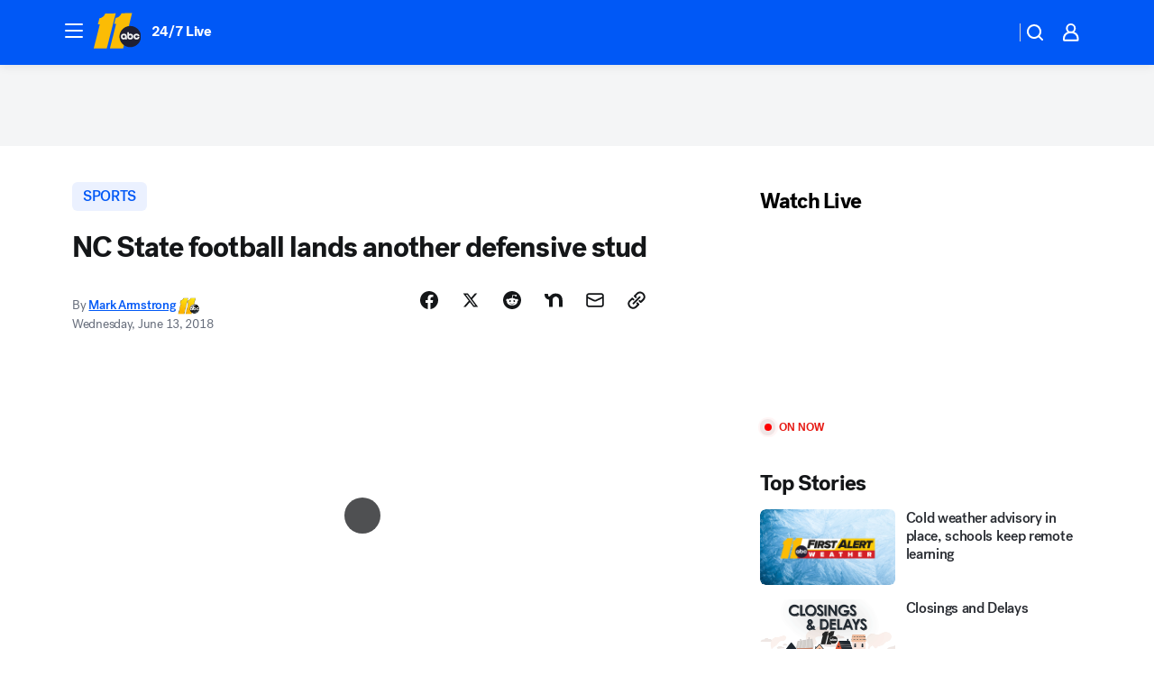

--- FILE ---
content_type: text/html; charset=utf-8
request_url: https://abc11.com/post/nc-state-lands-another-defensive-stud/3599402/?userab=abcn_du_cat_topic_feature_holdout-474*variant_b_redesign-1939%2Cabcn_popular_reads_exp-497*variant_c_3days_filter-2078%2Cabcn_ad_cadence-481*control-a-1962%2Cabcn_news_for_you_exp-496*variant_a_control-2074%2Cotv_web_content_rec-445*variant_b_less_popular_bias-1850
body_size: 60718
content:

        <!DOCTYPE html>
        <html lang="en" lang="en">
            <head>
                <!-- ABCOTV | ac516c878179 | 6461 | 672c08e1e439ffd1505b2db4bea08b9a6439c85c | abc11.com | Tue, 27 Jan 2026 10:24:41 GMT -->
                <meta charSet="utf-8" />
                <meta name="viewport" content="initial-scale=1.0, maximum-scale=3.0, user-scalable=yes" />
                <meta http-equiv="x-ua-compatible" content="IE=edge,chrome=1" />
                <meta property="og:locale" content="en_US" />
                <link href="https://cdn.abcotvs.net/abcotv" rel="preconnect" crossorigin />
                
                <link data-react-helmet="true" rel="alternate" hreflang="en" href="https://abc11.com/post/nc-state-lands-another-defensive-stud/3599402/"/><link data-react-helmet="true" rel="shortcut icon" href="https://cdn.abcotvs.net/abcotv/assets/news/wtvd/images/logos/favicon.ico"/><link data-react-helmet="true" rel="manifest" href="/manifest.json"/><link data-react-helmet="true" rel="alternate" href="//abc11.com/feed/" title="ABC11 Raleigh-Durham RSS" type="application/rss+xml"/><link data-react-helmet="true" rel="alternate" href="android-app://com.abclocal.wtvd.news/http/abc11.com/story/3599402"/><link data-react-helmet="true" rel="canonical" href="https://abc11.com/post/nc-state-lands-another-defensive-stud/3599402/"/><link data-react-helmet="true" rel="amphtml" href="https://abc11.com/amp/post/nc-state-lands-another-defensive-stud/3599402/"/><link data-react-helmet="true" href="//assets-cdn.abcotvs.net/abcotv/672c08e1e439-release-01-21-2026.8/client/abcotv/css/fusion-ff03edb4.css" rel="stylesheet"/><link data-react-helmet="true" href="//assets-cdn.abcotvs.net/abcotv/672c08e1e439-release-01-21-2026.8/client/abcotv/css/7987-3f6c1b98.css" rel="stylesheet"/><link data-react-helmet="true" href="//assets-cdn.abcotvs.net/abcotv/672c08e1e439-release-01-21-2026.8/client/abcotv/css/abcotv-fecb128a.css" rel="stylesheet"/><link data-react-helmet="true" href="//assets-cdn.abcotvs.net/abcotv/672c08e1e439-release-01-21-2026.8/client/abcotv/css/4037-607b0835.css" rel="stylesheet"/><link data-react-helmet="true" href="//assets-cdn.abcotvs.net/abcotv/672c08e1e439-release-01-21-2026.8/client/abcotv/css/1058-c22ddca8.css" rel="stylesheet"/><link data-react-helmet="true" href="//assets-cdn.abcotvs.net/abcotv/672c08e1e439-release-01-21-2026.8/client/abcotv/css/prism-story-104d8b6f.css" rel="stylesheet"/>
                <script>
                    window.__dataLayer = {"helpersEnabled":true,"page":{},"pzn":{},"site":{"device":"desktop","portal":"news"},"visitor":{}},
                        consentToken = window.localStorage.getItem('consentToken');

                    if (consentToken) {
                        console.log('consentToken', JSON.parse(consentToken))
                        window.__dataLayer.visitor = { consent : JSON.parse(consentToken) }; 
                    }
                </script>
                <script src="https://dcf.espn.com/TWDC-DTCI/prod/Bootstrap.js"></script>
                <link rel="preload" as="font" href="https://s.abcnews.com/assets/dtci/fonts/post-grotesk/PostGrotesk-Book.woff2" crossorigin>
<link rel="preload" as="font" href="https://s.abcnews.com/assets/dtci/fonts/post-grotesk/PostGrotesk-Bold.woff2" crossorigin>
<link rel="preload" as="font" href="https://s.abcnews.com/assets/dtci/fonts/post-grotesk/PostGrotesk-Medium.woff2" crossorigin>
<link rel="preload" as="font" href="https://s.abcnews.com/assets/dtci/fonts/klim/tiempos/TiemposText-Regular.woff2" crossorigin>
                <script src="//assets-cdn.abcotvs.net/abcotv/672c08e1e439-release-01-21-2026.8/client/abcotv/runtime-3c56a18c.js" defer></script><script src="//assets-cdn.abcotvs.net/abcotv/672c08e1e439-release-01-21-2026.8/client/abcotv/7987-0da20d09.js" defer></script><script src="//assets-cdn.abcotvs.net/abcotv/672c08e1e439-release-01-21-2026.8/client/abcotv/507-c7ed365d.js" defer></script><script src="//assets-cdn.abcotvs.net/abcotv/672c08e1e439-release-01-21-2026.8/client/abcotv/502-c12b28bb.js" defer></script><script src="//assets-cdn.abcotvs.net/abcotv/672c08e1e439-release-01-21-2026.8/client/abcotv/2561-2bebf93f.js" defer></script><script src="//assets-cdn.abcotvs.net/abcotv/672c08e1e439-release-01-21-2026.8/client/abcotv/8494-c13544f0.js" defer></script><script src="//assets-cdn.abcotvs.net/abcotv/672c08e1e439-release-01-21-2026.8/client/abcotv/4037-0a28bbfa.js" defer></script><script src="//assets-cdn.abcotvs.net/abcotv/672c08e1e439-release-01-21-2026.8/client/abcotv/8317-87b2f9ed.js" defer></script><script src="//assets-cdn.abcotvs.net/abcotv/672c08e1e439-release-01-21-2026.8/client/abcotv/1361-6dff86b9.js" defer></script><script src="//assets-cdn.abcotvs.net/abcotv/672c08e1e439-release-01-21-2026.8/client/abcotv/8115-0ce0b856.js" defer></script><script src="//assets-cdn.abcotvs.net/abcotv/672c08e1e439-release-01-21-2026.8/client/abcotv/9156-a35e6727.js" defer></script><script src="//assets-cdn.abcotvs.net/abcotv/672c08e1e439-release-01-21-2026.8/client/abcotv/1837-08f5fc38.js" defer></script><script src="//assets-cdn.abcotvs.net/abcotv/672c08e1e439-release-01-21-2026.8/client/abcotv/3167-3be5aec3.js" defer></script><script src="//assets-cdn.abcotvs.net/abcotv/672c08e1e439-release-01-21-2026.8/client/abcotv/8561-ef2ea49e.js" defer></script><script src="//assets-cdn.abcotvs.net/abcotv/672c08e1e439-release-01-21-2026.8/client/abcotv/1058-42fc71e2.js" defer></script>
                <link rel="prefetch" href="//assets-cdn.abcotvs.net/abcotv/672c08e1e439-release-01-21-2026.8/client/abcotv/_manifest.js" as="script" /><link rel="prefetch" href="//assets-cdn.abcotvs.net/abcotv/672c08e1e439-release-01-21-2026.8/client/abcotv/abcotv-ce2739af.js" as="script" />
<link rel="prefetch" href="//assets-cdn.abcotvs.net/abcotv/672c08e1e439-release-01-21-2026.8/client/abcotv/prism-story-1615e687.js" as="script" />
                <title data-react-helmet="true">NC State football lands another defensive stud - ABC11 Raleigh-Durham</title>
                <meta data-react-helmet="true" name="description" content="There&#x27;s no way around it - Dave Doeren and crew are running hot right now on the recruiting trail. State&#x27;s latest and potentially greatest recruit so far in the Class of 2019 landed Wednesday in the form of 4-star Clayton defensive end Savion Jackson."/><meta data-react-helmet="true" name="keywords" content="3599402"/><meta data-react-helmet="true" name="tags" content="sports,NC-State-Wolfpack,Raleigh,Clayton"/><meta data-react-helmet="true" name="apple-itunes-app" content="app-id=408441304, affiliate-data=ct=wtvd-smart-banner&amp;pt=302756, app-argument=https://abc11.com/story/3599402"/><meta data-react-helmet="true" property="fb:app_id" content="476025212522972"/><meta data-react-helmet="true" property="fb:pages" content="57780972549"/><meta data-react-helmet="true" property="og:site_name" content="ABC11 Raleigh-Durham"/><meta data-react-helmet="true" property="og:url" content="https://abc11.com/post/nc-state-lands-another-defensive-stud/3599402/"/><meta data-react-helmet="true" property="og:title" content="NC State football lands another defensive stud"/><meta data-react-helmet="true" property="og:description" content="There&#x27;s no way around it - Dave Doeren and crew are running hot right now on the recruiting trail. State&#x27;s latest and potentially greatest recruit so far in the Class of 2019 landed Wednesday in the form of 4-star Clayton defensive end Savion Jackson."/><meta data-react-helmet="true" property="og:image" content="https://cdn.abcotvs.com/dip/images/3599515_061318-wtvd-savion-jackson-pack-football-vid.jpg?w=1600"/><meta data-react-helmet="true" property="og:type" content="article"/><meta data-react-helmet="true" name="twitter:site" content="@ABC11_WTVD"/><meta data-react-helmet="true" name="twitter:creator" content="@ABC11_WTVD"/><meta data-react-helmet="true" name="twitter:url" content="https://abc11.com/post/nc-state-lands-another-defensive-stud/3599402/"/><meta data-react-helmet="true" name="twitter:title" content="NC State football lands another defensive stud"/><meta data-react-helmet="true" name="twitter:description" content="There&#x27;s no way around it - Dave Doeren and crew are running hot right now on the recruiting trail. State&#x27;s latest and potentially greatest recruit so far in the Class of 2019 landed Wednesday in the form of 4-star Clayton defensive end Savion Jackson."/><meta data-react-helmet="true" name="twitter:card" content="summary_large_image"/><meta data-react-helmet="true" name="twitter:image" content="https://cdn.abcotvs.com/dip/images/3599515_061318-wtvd-savion-jackson-pack-football-vid.jpg?w=1600"/><meta data-react-helmet="true" name="twitter:app:name:iphone" content="wtvd"/><meta data-react-helmet="true" name="twitter:app:id:iphone" content="408441304"/><meta data-react-helmet="true" name="twitter:app:name:googleplay" content="wtvd"/><meta data-react-helmet="true" name="twitter:app:id:googleplay" content="com.abclocal.wtvd.news"/><meta data-react-helmet="true" property="article:published_time" content="2018-06-13T23:05:40Z"/><meta data-react-helmet="true" property="article:modified_time" content="2018-06-13T23:05:40Z"/><meta data-react-helmet="true" property="article:section" content="sports"/><meta data-react-helmet="true" name="title" content="NC State football lands another defensive stud"/><meta data-react-helmet="true" name="medium" content="website"/><meta data-react-helmet="true" name="robots" content="max-image-preview:large"/>
                <script data-react-helmet="true" src="https://scripts.webcontentassessor.com/scripts/82404427eb711662dd8607c1aa2b5f1fd0d1971a6da7614e73ff0c29bec50fa2"></script><script data-react-helmet="true" type="application/ld+json">{"@context":"http://schema.org/","@type":"NewsArticle","mainEntityOfPage":{"@id":"https://abc11.com/post/nc-state-lands-another-defensive-stud/3599402/","@type":"WebPage"},"about":[{"name":" SPORTS","@type":"Thing"}],"author":[{"name":"Mark Armstrong","url":"https://abc11.com/about/newsteam/mark-armstrong","@type":"Person"}],"dateline":"CLAYTON (WTVD)","dateModified":"2018-06-13T23:05:40.000Z","datePublished":"2018-06-13T23:05:40.000Z","headline":"NC State football lands another defensive stud","mentions":[{"name":" SPORTS","@type":"Thing"},{"name":" RALEIGH","@type":"Thing"},{"name":" CLAYTON","@type":"Thing"},{"name":" NC STATE WOLFPACK","@type":"Thing"}],"publisher":{"name":"","logo":{"url":"","width":0,"height":0,"@type":"ImageObject"},"@type":"Organization"}}</script>
                
                <script data-rum-type="legacy" data-rum-pct="100">(() => {function gc(n){n=document.cookie.match("(^|;) ?"+n+"=([^;]*)(;|$)");return n?n[2]:null}function sc(n){document.cookie=n}function smpl(n){n/=100;return!!n&&Math.random()<=n}var _nr=!1,_nrCookie=gc("_nr");null!==_nrCookie?"1"===_nrCookie&&(_nr=!0):smpl(100)?(_nr=!0,sc("_nr=1; path=/")):(_nr=!1,sc("_nr=0; path=/"));_nr && (() => {;window.NREUM||(NREUM={});NREUM.init={distributed_tracing:{enabled:true},privacy:{cookies_enabled:true},ajax:{deny_list:["bam.nr-data.net"]}};;NREUM.info = {"beacon":"bam.nr-data.net","errorBeacon":"bam.nr-data.net","sa":1,"licenseKey":"5985ced6ff","applicationID":"367459870"};__nr_require=function(t,e,n){function r(n){if(!e[n]){var o=e[n]={exports:{}};t[n][0].call(o.exports,function(e){var o=t[n][1][e];return r(o||e)},o,o.exports)}return e[n].exports}if("function"==typeof __nr_require)return __nr_require;for(var o=0;o<n.length;o++)r(n[o]);return r}({1:[function(t,e,n){function r(t){try{s.console&&console.log(t)}catch(e){}}var o,i=t("ee"),a=t(31),s={};try{o=localStorage.getItem("__nr_flags").split(","),console&&"function"==typeof console.log&&(s.console=!0,o.indexOf("dev")!==-1&&(s.dev=!0),o.indexOf("nr_dev")!==-1&&(s.nrDev=!0))}catch(c){}s.nrDev&&i.on("internal-error",function(t){r(t.stack)}),s.dev&&i.on("fn-err",function(t,e,n){r(n.stack)}),s.dev&&(r("NR AGENT IN DEVELOPMENT MODE"),r("flags: "+a(s,function(t,e){return t}).join(", ")))},{}],2:[function(t,e,n){function r(t,e,n,r,s){try{l?l-=1:o(s||new UncaughtException(t,e,n),!0)}catch(f){try{i("ierr",[f,c.now(),!0])}catch(d){}}return"function"==typeof u&&u.apply(this,a(arguments))}function UncaughtException(t,e,n){this.message=t||"Uncaught error with no additional information",this.sourceURL=e,this.line=n}function o(t,e){var n=e?null:c.now();i("err",[t,n])}var i=t("handle"),a=t(32),s=t("ee"),c=t("loader"),f=t("gos"),u=window.onerror,d=!1,p="nr@seenError";if(!c.disabled){var l=0;c.features.err=!0,t(1),window.onerror=r;try{throw new Error}catch(h){"stack"in h&&(t(14),t(13),"addEventListener"in window&&t(7),c.xhrWrappable&&t(15),d=!0)}s.on("fn-start",function(t,e,n){d&&(l+=1)}),s.on("fn-err",function(t,e,n){d&&!n[p]&&(f(n,p,function(){return!0}),this.thrown=!0,o(n))}),s.on("fn-end",function(){d&&!this.thrown&&l>0&&(l-=1)}),s.on("internal-error",function(t){i("ierr",[t,c.now(),!0])})}},{}],3:[function(t,e,n){var r=t("loader");r.disabled||(r.features.ins=!0)},{}],4:[function(t,e,n){function r(){U++,L=g.hash,this[u]=y.now()}function o(){U--,g.hash!==L&&i(0,!0);var t=y.now();this[h]=~~this[h]+t-this[u],this[d]=t}function i(t,e){E.emit("newURL",[""+g,e])}function a(t,e){t.on(e,function(){this[e]=y.now()})}var s="-start",c="-end",f="-body",u="fn"+s,d="fn"+c,p="cb"+s,l="cb"+c,h="jsTime",m="fetch",v="addEventListener",w=window,g=w.location,y=t("loader");if(w[v]&&y.xhrWrappable&&!y.disabled){var x=t(11),b=t(12),E=t(9),R=t(7),O=t(14),T=t(8),S=t(15),P=t(10),M=t("ee"),C=M.get("tracer"),N=t(23);t(17),y.features.spa=!0;var L,U=0;M.on(u,r),b.on(p,r),P.on(p,r),M.on(d,o),b.on(l,o),P.on(l,o),M.buffer([u,d,"xhr-resolved"]),R.buffer([u]),O.buffer(["setTimeout"+c,"clearTimeout"+s,u]),S.buffer([u,"new-xhr","send-xhr"+s]),T.buffer([m+s,m+"-done",m+f+s,m+f+c]),E.buffer(["newURL"]),x.buffer([u]),b.buffer(["propagate",p,l,"executor-err","resolve"+s]),C.buffer([u,"no-"+u]),P.buffer(["new-jsonp","cb-start","jsonp-error","jsonp-end"]),a(T,m+s),a(T,m+"-done"),a(P,"new-jsonp"),a(P,"jsonp-end"),a(P,"cb-start"),E.on("pushState-end",i),E.on("replaceState-end",i),w[v]("hashchange",i,N(!0)),w[v]("load",i,N(!0)),w[v]("popstate",function(){i(0,U>1)},N(!0))}},{}],5:[function(t,e,n){function r(){var t=new PerformanceObserver(function(t,e){var n=t.getEntries();s(v,[n])});try{t.observe({entryTypes:["resource"]})}catch(e){}}function o(t){if(s(v,[window.performance.getEntriesByType(w)]),window.performance["c"+p])try{window.performance[h](m,o,!1)}catch(t){}else try{window.performance[h]("webkit"+m,o,!1)}catch(t){}}function i(t){}if(window.performance&&window.performance.timing&&window.performance.getEntriesByType){var a=t("ee"),s=t("handle"),c=t(14),f=t(13),u=t(6),d=t(23),p="learResourceTimings",l="addEventListener",h="removeEventListener",m="resourcetimingbufferfull",v="bstResource",w="resource",g="-start",y="-end",x="fn"+g,b="fn"+y,E="bstTimer",R="pushState",O=t("loader");if(!O.disabled){O.features.stn=!0,t(9),"addEventListener"in window&&t(7);var T=NREUM.o.EV;a.on(x,function(t,e){var n=t[0];n instanceof T&&(this.bstStart=O.now())}),a.on(b,function(t,e){var n=t[0];n instanceof T&&s("bst",[n,e,this.bstStart,O.now()])}),c.on(x,function(t,e,n){this.bstStart=O.now(),this.bstType=n}),c.on(b,function(t,e){s(E,[e,this.bstStart,O.now(),this.bstType])}),f.on(x,function(){this.bstStart=O.now()}),f.on(b,function(t,e){s(E,[e,this.bstStart,O.now(),"requestAnimationFrame"])}),a.on(R+g,function(t){this.time=O.now(),this.startPath=location.pathname+location.hash}),a.on(R+y,function(t){s("bstHist",[location.pathname+location.hash,this.startPath,this.time])}),u()?(s(v,[window.performance.getEntriesByType("resource")]),r()):l in window.performance&&(window.performance["c"+p]?window.performance[l](m,o,d(!1)):window.performance[l]("webkit"+m,o,d(!1))),document[l]("scroll",i,d(!1)),document[l]("keypress",i,d(!1)),document[l]("click",i,d(!1))}}},{}],6:[function(t,e,n){e.exports=function(){return"PerformanceObserver"in window&&"function"==typeof window.PerformanceObserver}},{}],7:[function(t,e,n){function r(t){for(var e=t;e&&!e.hasOwnProperty(u);)e=Object.getPrototypeOf(e);e&&o(e)}function o(t){s.inPlace(t,[u,d],"-",i)}function i(t,e){return t[1]}var a=t("ee").get("events"),s=t("wrap-function")(a,!0),c=t("gos"),f=XMLHttpRequest,u="addEventListener",d="removeEventListener";e.exports=a,"getPrototypeOf"in Object?(r(document),r(window),r(f.prototype)):f.prototype.hasOwnProperty(u)&&(o(window),o(f.prototype)),a.on(u+"-start",function(t,e){var n=t[1];if(null!==n&&("function"==typeof n||"object"==typeof n)){var r=c(n,"nr@wrapped",function(){function t(){if("function"==typeof n.handleEvent)return n.handleEvent.apply(n,arguments)}var e={object:t,"function":n}[typeof n];return e?s(e,"fn-",null,e.name||"anonymous"):n});this.wrapped=t[1]=r}}),a.on(d+"-start",function(t){t[1]=this.wrapped||t[1]})},{}],8:[function(t,e,n){function r(t,e,n){var r=t[e];"function"==typeof r&&(t[e]=function(){var t=i(arguments),e={};o.emit(n+"before-start",[t],e);var a;e[m]&&e[m].dt&&(a=e[m].dt);var s=r.apply(this,t);return o.emit(n+"start",[t,a],s),s.then(function(t){return o.emit(n+"end",[null,t],s),t},function(t){throw o.emit(n+"end",[t],s),t})})}var o=t("ee").get("fetch"),i=t(32),a=t(31);e.exports=o;var s=window,c="fetch-",f=c+"body-",u=["arrayBuffer","blob","json","text","formData"],d=s.Request,p=s.Response,l=s.fetch,h="prototype",m="nr@context";d&&p&&l&&(a(u,function(t,e){r(d[h],e,f),r(p[h],e,f)}),r(s,"fetch",c),o.on(c+"end",function(t,e){var n=this;if(e){var r=e.headers.get("content-length");null!==r&&(n.rxSize=r),o.emit(c+"done",[null,e],n)}else o.emit(c+"done",[t],n)}))},{}],9:[function(t,e,n){var r=t("ee").get("history"),o=t("wrap-function")(r);e.exports=r;var i=window.history&&window.history.constructor&&window.history.constructor.prototype,a=window.history;i&&i.pushState&&i.replaceState&&(a=i),o.inPlace(a,["pushState","replaceState"],"-")},{}],10:[function(t,e,n){function r(t){function e(){f.emit("jsonp-end",[],l),t.removeEventListener("load",e,c(!1)),t.removeEventListener("error",n,c(!1))}function n(){f.emit("jsonp-error",[],l),f.emit("jsonp-end",[],l),t.removeEventListener("load",e,c(!1)),t.removeEventListener("error",n,c(!1))}var r=t&&"string"==typeof t.nodeName&&"script"===t.nodeName.toLowerCase();if(r){var o="function"==typeof t.addEventListener;if(o){var a=i(t.src);if(a){var d=s(a),p="function"==typeof d.parent[d.key];if(p){var l={};u.inPlace(d.parent,[d.key],"cb-",l),t.addEventListener("load",e,c(!1)),t.addEventListener("error",n,c(!1)),f.emit("new-jsonp",[t.src],l)}}}}}function o(){return"addEventListener"in window}function i(t){var e=t.match(d);return e?e[1]:null}function a(t,e){var n=t.match(l),r=n[1],o=n[3];return o?a(o,e[r]):e[r]}function s(t){var e=t.match(p);return e&&e.length>=3?{key:e[2],parent:a(e[1],window)}:{key:t,parent:window}}var c=t(23),f=t("ee").get("jsonp"),u=t("wrap-function")(f);if(e.exports=f,o()){var d=/[?&](?:callback|cb)=([^&#]+)/,p=/(.*).([^.]+)/,l=/^(w+)(.|$)(.*)$/,h=["appendChild","insertBefore","replaceChild"];Node&&Node.prototype&&Node.prototype.appendChild?u.inPlace(Node.prototype,h,"dom-"):(u.inPlace(HTMLElement.prototype,h,"dom-"),u.inPlace(HTMLHeadElement.prototype,h,"dom-"),u.inPlace(HTMLBodyElement.prototype,h,"dom-")),f.on("dom-start",function(t){r(t[0])})}},{}],11:[function(t,e,n){var r=t("ee").get("mutation"),o=t("wrap-function")(r),i=NREUM.o.MO;e.exports=r,i&&(window.MutationObserver=function(t){return this instanceof i?new i(o(t,"fn-")):i.apply(this,arguments)},MutationObserver.prototype=i.prototype)},{}],12:[function(t,e,n){function r(t){var e=i.context(),n=s(t,"executor-",e,null,!1),r=new f(n);return i.context(r).getCtx=function(){return e},r}var o=t("wrap-function"),i=t("ee").get("promise"),a=t("ee").getOrSetContext,s=o(i),c=t(31),f=NREUM.o.PR;e.exports=i,f&&(window.Promise=r,["all","race"].forEach(function(t){var e=f[t];f[t]=function(n){function r(t){return function(){i.emit("propagate",[null,!o],a,!1,!1),o=o||!t}}var o=!1;c(n,function(e,n){Promise.resolve(n).then(r("all"===t),r(!1))});var a=e.apply(f,arguments),s=f.resolve(a);return s}}),["resolve","reject"].forEach(function(t){var e=f[t];f[t]=function(t){var n=e.apply(f,arguments);return t!==n&&i.emit("propagate",[t,!0],n,!1,!1),n}}),f.prototype["catch"]=function(t){return this.then(null,t)},f.prototype=Object.create(f.prototype,{constructor:{value:r}}),c(Object.getOwnPropertyNames(f),function(t,e){try{r[e]=f[e]}catch(n){}}),o.wrapInPlace(f.prototype,"then",function(t){return function(){var e=this,n=o.argsToArray.apply(this,arguments),r=a(e);r.promise=e,n[0]=s(n[0],"cb-",r,null,!1),n[1]=s(n[1],"cb-",r,null,!1);var c=t.apply(this,n);return r.nextPromise=c,i.emit("propagate",[e,!0],c,!1,!1),c}}),i.on("executor-start",function(t){t[0]=s(t[0],"resolve-",this,null,!1),t[1]=s(t[1],"resolve-",this,null,!1)}),i.on("executor-err",function(t,e,n){t[1](n)}),i.on("cb-end",function(t,e,n){i.emit("propagate",[n,!0],this.nextPromise,!1,!1)}),i.on("propagate",function(t,e,n){this.getCtx&&!e||(this.getCtx=function(){if(t instanceof Promise)var e=i.context(t);return e&&e.getCtx?e.getCtx():this})}),r.toString=function(){return""+f})},{}],13:[function(t,e,n){var r=t("ee").get("raf"),o=t("wrap-function")(r),i="equestAnimationFrame";e.exports=r,o.inPlace(window,["r"+i,"mozR"+i,"webkitR"+i,"msR"+i],"raf-"),r.on("raf-start",function(t){t[0]=o(t[0],"fn-")})},{}],14:[function(t,e,n){function r(t,e,n){t[0]=a(t[0],"fn-",null,n)}function o(t,e,n){this.method=n,this.timerDuration=isNaN(t[1])?0:+t[1],t[0]=a(t[0],"fn-",this,n)}var i=t("ee").get("timer"),a=t("wrap-function")(i),s="setTimeout",c="setInterval",f="clearTimeout",u="-start",d="-";e.exports=i,a.inPlace(window,[s,"setImmediate"],s+d),a.inPlace(window,[c],c+d),a.inPlace(window,[f,"clearImmediate"],f+d),i.on(c+u,r),i.on(s+u,o)},{}],15:[function(t,e,n){function r(t,e){d.inPlace(e,["onreadystatechange"],"fn-",s)}function o(){var t=this,e=u.context(t);t.readyState>3&&!e.resolved&&(e.resolved=!0,u.emit("xhr-resolved",[],t)),d.inPlace(t,y,"fn-",s)}function i(t){x.push(t),m&&(E?E.then(a):w?w(a):(R=-R,O.data=R))}function a(){for(var t=0;t<x.length;t++)r([],x[t]);x.length&&(x=[])}function s(t,e){return e}function c(t,e){for(var n in t)e[n]=t[n];return e}t(7);var f=t("ee"),u=f.get("xhr"),d=t("wrap-function")(u),p=t(23),l=NREUM.o,h=l.XHR,m=l.MO,v=l.PR,w=l.SI,g="readystatechange",y=["onload","onerror","onabort","onloadstart","onloadend","onprogress","ontimeout"],x=[];e.exports=u;var b=window.XMLHttpRequest=function(t){var e=new h(t);try{u.emit("new-xhr",[e],e),e.addEventListener(g,o,p(!1))}catch(n){try{u.emit("internal-error",[n])}catch(r){}}return e};if(c(h,b),b.prototype=h.prototype,d.inPlace(b.prototype,["open","send"],"-xhr-",s),u.on("send-xhr-start",function(t,e){r(t,e),i(e)}),u.on("open-xhr-start",r),m){var E=v&&v.resolve();if(!w&&!v){var R=1,O=document.createTextNode(R);new m(a).observe(O,{characterData:!0})}}else f.on("fn-end",function(t){t[0]&&t[0].type===g||a()})},{}],16:[function(t,e,n){function r(t){if(!s(t))return null;var e=window.NREUM;if(!e.loader_config)return null;var n=(e.loader_config.accountID||"").toString()||null,r=(e.loader_config.agentID||"").toString()||null,f=(e.loader_config.trustKey||"").toString()||null;if(!n||!r)return null;var h=l.generateSpanId(),m=l.generateTraceId(),v=Date.now(),w={spanId:h,traceId:m,timestamp:v};return(t.sameOrigin||c(t)&&p())&&(w.traceContextParentHeader=o(h,m),w.traceContextStateHeader=i(h,v,n,r,f)),(t.sameOrigin&&!u()||!t.sameOrigin&&c(t)&&d())&&(w.newrelicHeader=a(h,m,v,n,r,f)),w}function o(t,e){return"00-"+e+"-"+t+"-01"}function i(t,e,n,r,o){var i=0,a="",s=1,c="",f="";return o+"@nr="+i+"-"+s+"-"+n+"-"+r+"-"+t+"-"+a+"-"+c+"-"+f+"-"+e}function a(t,e,n,r,o,i){var a="btoa"in window&&"function"==typeof window.btoa;if(!a)return null;var s={v:[0,1],d:{ty:"Browser",ac:r,ap:o,id:t,tr:e,ti:n}};return i&&r!==i&&(s.d.tk=i),btoa(JSON.stringify(s))}function s(t){return f()&&c(t)}function c(t){var e=!1,n={};if("init"in NREUM&&"distributed_tracing"in NREUM.init&&(n=NREUM.init.distributed_tracing),t.sameOrigin)e=!0;else if(n.allowed_origins instanceof Array)for(var r=0;r<n.allowed_origins.length;r++){var o=h(n.allowed_origins[r]);if(t.hostname===o.hostname&&t.protocol===o.protocol&&t.port===o.port){e=!0;break}}return e}function f(){return"init"in NREUM&&"distributed_tracing"in NREUM.init&&!!NREUM.init.distributed_tracing.enabled}function u(){return"init"in NREUM&&"distributed_tracing"in NREUM.init&&!!NREUM.init.distributed_tracing.exclude_newrelic_header}function d(){return"init"in NREUM&&"distributed_tracing"in NREUM.init&&NREUM.init.distributed_tracing.cors_use_newrelic_header!==!1}function p(){return"init"in NREUM&&"distributed_tracing"in NREUM.init&&!!NREUM.init.distributed_tracing.cors_use_tracecontext_headers}var l=t(28),h=t(18);e.exports={generateTracePayload:r,shouldGenerateTrace:s}},{}],17:[function(t,e,n){function r(t){var e=this.params,n=this.metrics;if(!this.ended){this.ended=!0;for(var r=0;r<p;r++)t.removeEventListener(d[r],this.listener,!1);return e.protocol&&"data"===e.protocol?void g("Ajax/DataUrl/Excluded"):void(e.aborted||(n.duration=a.now()-this.startTime,this.loadCaptureCalled||4!==t.readyState?null==e.status&&(e.status=0):i(this,t),n.cbTime=this.cbTime,s("xhr",[e,n,this.startTime,this.endTime,"xhr"],this)))}}function o(t,e){var n=c(e),r=t.params;r.hostname=n.hostname,r.port=n.port,r.protocol=n.protocol,r.host=n.hostname+":"+n.port,r.pathname=n.pathname,t.parsedOrigin=n,t.sameOrigin=n.sameOrigin}function i(t,e){t.params.status=e.status;var n=v(e,t.lastSize);if(n&&(t.metrics.rxSize=n),t.sameOrigin){var r=e.getResponseHeader("X-NewRelic-App-Data");r&&(t.params.cat=r.split(", ").pop())}t.loadCaptureCalled=!0}var a=t("loader");if(a.xhrWrappable&&!a.disabled){var s=t("handle"),c=t(18),f=t(16).generateTracePayload,u=t("ee"),d=["load","error","abort","timeout"],p=d.length,l=t("id"),h=t(24),m=t(22),v=t(19),w=t(23),g=t(25).recordSupportability,y=NREUM.o.REQ,x=window.XMLHttpRequest;a.features.xhr=!0,t(15),t(8),u.on("new-xhr",function(t){var e=this;e.totalCbs=0,e.called=0,e.cbTime=0,e.end=r,e.ended=!1,e.xhrGuids={},e.lastSize=null,e.loadCaptureCalled=!1,e.params=this.params||{},e.metrics=this.metrics||{},t.addEventListener("load",function(n){i(e,t)},w(!1)),h&&(h>34||h<10)||t.addEventListener("progress",function(t){e.lastSize=t.loaded},w(!1))}),u.on("open-xhr-start",function(t){this.params={method:t[0]},o(this,t[1]),this.metrics={}}),u.on("open-xhr-end",function(t,e){"loader_config"in NREUM&&"xpid"in NREUM.loader_config&&this.sameOrigin&&e.setRequestHeader("X-NewRelic-ID",NREUM.loader_config.xpid);var n=f(this.parsedOrigin);if(n){var r=!1;n.newrelicHeader&&(e.setRequestHeader("newrelic",n.newrelicHeader),r=!0),n.traceContextParentHeader&&(e.setRequestHeader("traceparent",n.traceContextParentHeader),n.traceContextStateHeader&&e.setRequestHeader("tracestate",n.traceContextStateHeader),r=!0),r&&(this.dt=n)}}),u.on("send-xhr-start",function(t,e){var n=this.metrics,r=t[0],o=this;if(n&&r){var i=m(r);i&&(n.txSize=i)}this.startTime=a.now(),this.listener=function(t){try{"abort"!==t.type||o.loadCaptureCalled||(o.params.aborted=!0),("load"!==t.type||o.called===o.totalCbs&&(o.onloadCalled||"function"!=typeof e.onload))&&o.end(e)}catch(n){try{u.emit("internal-error",[n])}catch(r){}}};for(var s=0;s<p;s++)e.addEventListener(d[s],this.listener,w(!1))}),u.on("xhr-cb-time",function(t,e,n){this.cbTime+=t,e?this.onloadCalled=!0:this.called+=1,this.called!==this.totalCbs||!this.onloadCalled&&"function"==typeof n.onload||this.end(n)}),u.on("xhr-load-added",function(t,e){var n=""+l(t)+!!e;this.xhrGuids&&!this.xhrGuids[n]&&(this.xhrGuids[n]=!0,this.totalCbs+=1)}),u.on("xhr-load-removed",function(t,e){var n=""+l(t)+!!e;this.xhrGuids&&this.xhrGuids[n]&&(delete this.xhrGuids[n],this.totalCbs-=1)}),u.on("xhr-resolved",function(){this.endTime=a.now()}),u.on("addEventListener-end",function(t,e){e instanceof x&&"load"===t[0]&&u.emit("xhr-load-added",[t[1],t[2]],e)}),u.on("removeEventListener-end",function(t,e){e instanceof x&&"load"===t[0]&&u.emit("xhr-load-removed",[t[1],t[2]],e)}),u.on("fn-start",function(t,e,n){e instanceof x&&("onload"===n&&(this.onload=!0),("load"===(t[0]&&t[0].type)||this.onload)&&(this.xhrCbStart=a.now()))}),u.on("fn-end",function(t,e){this.xhrCbStart&&u.emit("xhr-cb-time",[a.now()-this.xhrCbStart,this.onload,e],e)}),u.on("fetch-before-start",function(t){function e(t,e){var n=!1;return e.newrelicHeader&&(t.set("newrelic",e.newrelicHeader),n=!0),e.traceContextParentHeader&&(t.set("traceparent",e.traceContextParentHeader),e.traceContextStateHeader&&t.set("tracestate",e.traceContextStateHeader),n=!0),n}var n,r=t[1]||{};"string"==typeof t[0]?n=t[0]:t[0]&&t[0].url?n=t[0].url:window.URL&&t[0]&&t[0]instanceof URL&&(n=t[0].href),n&&(this.parsedOrigin=c(n),this.sameOrigin=this.parsedOrigin.sameOrigin);var o=f(this.parsedOrigin);if(o&&(o.newrelicHeader||o.traceContextParentHeader))if("string"==typeof t[0]||window.URL&&t[0]&&t[0]instanceof URL){var i={};for(var a in r)i[a]=r[a];i.headers=new Headers(r.headers||{}),e(i.headers,o)&&(this.dt=o),t.length>1?t[1]=i:t.push(i)}else t[0]&&t[0].headers&&e(t[0].headers,o)&&(this.dt=o)}),u.on("fetch-start",function(t,e){this.params={},this.metrics={},this.startTime=a.now(),this.dt=e,t.length>=1&&(this.target=t[0]),t.length>=2&&(this.opts=t[1]);var n,r=this.opts||{},i=this.target;if("string"==typeof i?n=i:"object"==typeof i&&i instanceof y?n=i.url:window.URL&&"object"==typeof i&&i instanceof URL&&(n=i.href),o(this,n),"data"!==this.params.protocol){var s=(""+(i&&i instanceof y&&i.method||r.method||"GET")).toUpperCase();this.params.method=s,this.txSize=m(r.body)||0}}),u.on("fetch-done",function(t,e){if(this.endTime=a.now(),this.params||(this.params={}),"data"===this.params.protocol)return void g("Ajax/DataUrl/Excluded");this.params.status=e?e.status:0;var n;"string"==typeof this.rxSize&&this.rxSize.length>0&&(n=+this.rxSize);var r={txSize:this.txSize,rxSize:n,duration:a.now()-this.startTime};s("xhr",[this.params,r,this.startTime,this.endTime,"fetch"],this)})}},{}],18:[function(t,e,n){var r={};e.exports=function(t){if(t in r)return r[t];if(0===(t||"").indexOf("data:"))return{protocol:"data"};var e=document.createElement("a"),n=window.location,o={};e.href=t,o.port=e.port;var i=e.href.split("://");!o.port&&i[1]&&(o.port=i[1].split("/")[0].split("@").pop().split(":")[1]),o.port&&"0"!==o.port||(o.port="https"===i[0]?"443":"80"),o.hostname=e.hostname||n.hostname,o.pathname=e.pathname,o.protocol=i[0],"/"!==o.pathname.charAt(0)&&(o.pathname="/"+o.pathname);var a=!e.protocol||":"===e.protocol||e.protocol===n.protocol,s=e.hostname===document.domain&&e.port===n.port;return o.sameOrigin=a&&(!e.hostname||s),"/"===o.pathname&&(r[t]=o),o}},{}],19:[function(t,e,n){function r(t,e){var n=t.responseType;return"json"===n&&null!==e?e:"arraybuffer"===n||"blob"===n||"json"===n?o(t.response):"text"===n||""===n||void 0===n?o(t.responseText):void 0}var o=t(22);e.exports=r},{}],20:[function(t,e,n){function r(){}function o(t,e,n,r){return function(){return u.recordSupportability("API/"+e+"/called"),i(t+e,[f.now()].concat(s(arguments)),n?null:this,r),n?void 0:this}}var i=t("handle"),a=t(31),s=t(32),c=t("ee").get("tracer"),f=t("loader"),u=t(25),d=NREUM;"undefined"==typeof window.newrelic&&(newrelic=d);var p=["setPageViewName","setCustomAttribute","setErrorHandler","finished","addToTrace","inlineHit","addRelease"],l="api-",h=l+"ixn-";a(p,function(t,e){d[e]=o(l,e,!0,"api")}),d.addPageAction=o(l,"addPageAction",!0),d.setCurrentRouteName=o(l,"routeName",!0),e.exports=newrelic,d.interaction=function(){return(new r).get()};var m=r.prototype={createTracer:function(t,e){var n={},r=this,o="function"==typeof e;return i(h+"tracer",[f.now(),t,n],r),function(){if(c.emit((o?"":"no-")+"fn-start",[f.now(),r,o],n),o)try{return e.apply(this,arguments)}catch(t){throw c.emit("fn-err",[arguments,this,t],n),t}finally{c.emit("fn-end",[f.now()],n)}}}};a("actionText,setName,setAttribute,save,ignore,onEnd,getContext,end,get".split(","),function(t,e){m[e]=o(h,e)}),newrelic.noticeError=function(t,e){"string"==typeof t&&(t=new Error(t)),u.recordSupportability("API/noticeError/called"),i("err",[t,f.now(),!1,e])}},{}],21:[function(t,e,n){function r(t){if(NREUM.init){for(var e=NREUM.init,n=t.split("."),r=0;r<n.length-1;r++)if(e=e[n[r]],"object"!=typeof e)return;return e=e[n[n.length-1]]}}e.exports={getConfiguration:r}},{}],22:[function(t,e,n){e.exports=function(t){if("string"==typeof t&&t.length)return t.length;if("object"==typeof t){if("undefined"!=typeof ArrayBuffer&&t instanceof ArrayBuffer&&t.byteLength)return t.byteLength;if("undefined"!=typeof Blob&&t instanceof Blob&&t.size)return t.size;if(!("undefined"!=typeof FormData&&t instanceof FormData))try{return JSON.stringify(t).length}catch(e){return}}}},{}],23:[function(t,e,n){var r=!1;try{var o=Object.defineProperty({},"passive",{get:function(){r=!0}});window.addEventListener("testPassive",null,o),window.removeEventListener("testPassive",null,o)}catch(i){}e.exports=function(t){return r?{passive:!0,capture:!!t}:!!t}},{}],24:[function(t,e,n){var r=0,o=navigator.userAgent.match(/Firefox[/s](d+.d+)/);o&&(r=+o[1]),e.exports=r},{}],25:[function(t,e,n){function r(t,e){var n=[a,t,{name:t},e];return i("storeMetric",n,null,"api"),n}function o(t,e){var n=[s,t,{name:t},e];return i("storeEventMetrics",n,null,"api"),n}var i=t("handle"),a="sm",s="cm";e.exports={constants:{SUPPORTABILITY_METRIC:a,CUSTOM_METRIC:s},recordSupportability:r,recordCustom:o}},{}],26:[function(t,e,n){function r(){return s.exists&&performance.now?Math.round(performance.now()):(i=Math.max((new Date).getTime(),i))-a}function o(){return i}var i=(new Date).getTime(),a=i,s=t(33);e.exports=r,e.exports.offset=a,e.exports.getLastTimestamp=o},{}],27:[function(t,e,n){function r(t,e){var n=t.getEntries();n.forEach(function(t){"first-paint"===t.name?l("timing",["fp",Math.floor(t.startTime)]):"first-contentful-paint"===t.name&&l("timing",["fcp",Math.floor(t.startTime)])})}function o(t,e){var n=t.getEntries();if(n.length>0){var r=n[n.length-1];if(f&&f<r.startTime)return;var o=[r],i=a({});i&&o.push(i),l("lcp",o)}}function i(t){t.getEntries().forEach(function(t){t.hadRecentInput||l("cls",[t])})}function a(t){var e=navigator.connection||navigator.mozConnection||navigator.webkitConnection;if(e)return e.type&&(t["net-type"]=e.type),e.effectiveType&&(t["net-etype"]=e.effectiveType),e.rtt&&(t["net-rtt"]=e.rtt),e.downlink&&(t["net-dlink"]=e.downlink),t}function s(t){if(t instanceof w&&!y){var e=Math.round(t.timeStamp),n={type:t.type};a(n),e<=h.now()?n.fid=h.now()-e:e>h.offset&&e<=Date.now()?(e-=h.offset,n.fid=h.now()-e):e=h.now(),y=!0,l("timing",["fi",e,n])}}function c(t){"hidden"===t&&(f=h.now(),l("pageHide",[f]))}if(!("init"in NREUM&&"page_view_timing"in NREUM.init&&"enabled"in NREUM.init.page_view_timing&&NREUM.init.page_view_timing.enabled===!1)){var f,u,d,p,l=t("handle"),h=t("loader"),m=t(30),v=t(23),w=NREUM.o.EV;if("PerformanceObserver"in window&&"function"==typeof window.PerformanceObserver){u=new PerformanceObserver(r);try{u.observe({entryTypes:["paint"]})}catch(g){}d=new PerformanceObserver(o);try{d.observe({entryTypes:["largest-contentful-paint"]})}catch(g){}p=new PerformanceObserver(i);try{p.observe({type:"layout-shift",buffered:!0})}catch(g){}}if("addEventListener"in document){var y=!1,x=["click","keydown","mousedown","pointerdown","touchstart"];x.forEach(function(t){document.addEventListener(t,s,v(!1))})}m(c)}},{}],28:[function(t,e,n){function r(){function t(){return e?15&e[n++]:16*Math.random()|0}var e=null,n=0,r=window.crypto||window.msCrypto;r&&r.getRandomValues&&(e=r.getRandomValues(new Uint8Array(31)));for(var o,i="xxxxxxxx-xxxx-4xxx-yxxx-xxxxxxxxxxxx",a="",s=0;s<i.length;s++)o=i[s],"x"===o?a+=t().toString(16):"y"===o?(o=3&t()|8,a+=o.toString(16)):a+=o;return a}function o(){return a(16)}function i(){return a(32)}function a(t){function e(){return n?15&n[r++]:16*Math.random()|0}var n=null,r=0,o=window.crypto||window.msCrypto;o&&o.getRandomValues&&Uint8Array&&(n=o.getRandomValues(new Uint8Array(t)));for(var i=[],a=0;a<t;a++)i.push(e().toString(16));return i.join("")}e.exports={generateUuid:r,generateSpanId:o,generateTraceId:i}},{}],29:[function(t,e,n){function r(t,e){if(!o)return!1;if(t!==o)return!1;if(!e)return!0;if(!i)return!1;for(var n=i.split("."),r=e.split("."),a=0;a<r.length;a++)if(r[a]!==n[a])return!1;return!0}var o=null,i=null,a=/Version\/(\S+)\s+Safari/;if(navigator.userAgent){var s=navigator.userAgent,c=s.match(a);c&&s.indexOf("Chrome")===-1&&s.indexOf("Chromium")===-1&&(o="Safari",i=c[1])}e.exports={agent:o,version:i,match:r}},{}],30:[function(t,e,n){function r(t){function e(){t(s&&document[s]?document[s]:document[i]?"hidden":"visible")}"addEventListener"in document&&a&&document.addEventListener(a,e,o(!1))}var o=t(23);e.exports=r;var i,a,s;"undefined"!=typeof document.hidden?(i="hidden",a="visibilitychange",s="visibilityState"):"undefined"!=typeof document.msHidden?(i="msHidden",a="msvisibilitychange"):"undefined"!=typeof document.webkitHidden&&(i="webkitHidden",a="webkitvisibilitychange",s="webkitVisibilityState")},{}],31:[function(t,e,n){function r(t,e){var n=[],r="",i=0;for(r in t)o.call(t,r)&&(n[i]=e(r,t[r]),i+=1);return n}var o=Object.prototype.hasOwnProperty;e.exports=r},{}],32:[function(t,e,n){function r(t,e,n){e||(e=0),"undefined"==typeof n&&(n=t?t.length:0);for(var r=-1,o=n-e||0,i=Array(o<0?0:o);++r<o;)i[r]=t[e+r];return i}e.exports=r},{}],33:[function(t,e,n){e.exports={exists:"undefined"!=typeof window.performance&&window.performance.timing&&"undefined"!=typeof window.performance.timing.navigationStart}},{}],ee:[function(t,e,n){function r(){}function o(t){function e(t){return t&&t instanceof r?t:t?f(t,c,a):a()}function n(n,r,o,i,a){if(a!==!1&&(a=!0),!l.aborted||i){t&&a&&t(n,r,o);for(var s=e(o),c=m(n),f=c.length,u=0;u<f;u++)c[u].apply(s,r);var p=d[y[n]];return p&&p.push([x,n,r,s]),s}}function i(t,e){g[t]=m(t).concat(e)}function h(t,e){var n=g[t];if(n)for(var r=0;r<n.length;r++)n[r]===e&&n.splice(r,1)}function m(t){return g[t]||[]}function v(t){return p[t]=p[t]||o(n)}function w(t,e){l.aborted||u(t,function(t,n){e=e||"feature",y[n]=e,e in d||(d[e]=[])})}var g={},y={},x={on:i,addEventListener:i,removeEventListener:h,emit:n,get:v,listeners:m,context:e,buffer:w,abort:s,aborted:!1};return x}function i(t){return f(t,c,a)}function a(){return new r}function s(){(d.api||d.feature)&&(l.aborted=!0,d=l.backlog={})}var c="nr@context",f=t("gos"),u=t(31),d={},p={},l=e.exports=o();e.exports.getOrSetContext=i,l.backlog=d},{}],gos:[function(t,e,n){function r(t,e,n){if(o.call(t,e))return t[e];var r=n();if(Object.defineProperty&&Object.keys)try{return Object.defineProperty(t,e,{value:r,writable:!0,enumerable:!1}),r}catch(i){}return t[e]=r,r}var o=Object.prototype.hasOwnProperty;e.exports=r},{}],handle:[function(t,e,n){function r(t,e,n,r){o.buffer([t],r),o.emit(t,e,n)}var o=t("ee").get("handle");e.exports=r,r.ee=o},{}],id:[function(t,e,n){function r(t){var e=typeof t;return!t||"object"!==e&&"function"!==e?-1:t===window?0:a(t,i,function(){return o++})}var o=1,i="nr@id",a=t("gos");e.exports=r},{}],loader:[function(t,e,n){function r(){if(!T++){var t=O.info=NREUM.info,e=m.getElementsByTagName("script")[0];if(setTimeout(f.abort,3e4),!(t&&t.licenseKey&&t.applicationID&&e))return f.abort();c(E,function(e,n){t[e]||(t[e]=n)});var n=a();s("mark",["onload",n+O.offset],null,"api"),s("timing",["load",n]);var r=m.createElement("script");0===t.agent.indexOf("http://")||0===t.agent.indexOf("https://")?r.src=t.agent:r.src=l+"://"+t.agent,e.parentNode.insertBefore(r,e)}}function o(){"complete"===m.readyState&&i()}function i(){s("mark",["domContent",a()+O.offset],null,"api")}var a=t(26),s=t("handle"),c=t(31),f=t("ee"),u=t(29),d=t(21),p=t(23),l=d.getConfiguration("ssl")===!1?"http":"https",h=window,m=h.document,v="addEventListener",w="attachEvent",g=h.XMLHttpRequest,y=g&&g.prototype,x=!1;NREUM.o={ST:setTimeout,SI:h.setImmediate,CT:clearTimeout,XHR:g,REQ:h.Request,EV:h.Event,PR:h.Promise,MO:h.MutationObserver};var b=""+location,E={beacon:"bam.nr-data.net",errorBeacon:"bam.nr-data.net",agent:"js-agent.newrelic.com/nr-spa-1216.min.js"},R=g&&y&&y[v]&&!/CriOS/.test(navigator.userAgent),O=e.exports={offset:a.getLastTimestamp(),now:a,origin:b,features:{},xhrWrappable:R,userAgent:u,disabled:x};if(!x){t(20),t(27),m[v]?(m[v]("DOMContentLoaded",i,p(!1)),h[v]("load",r,p(!1))):(m[w]("onreadystatechange",o),h[w]("onload",r)),s("mark",["firstbyte",a.getLastTimestamp()],null,"api");var T=0}},{}],"wrap-function":[function(t,e,n){function r(t,e){function n(e,n,r,c,f){function nrWrapper(){var i,a,u,p;try{a=this,i=d(arguments),u="function"==typeof r?r(i,a):r||{}}catch(l){o([l,"",[i,a,c],u],t)}s(n+"start",[i,a,c],u,f);try{return p=e.apply(a,i)}catch(h){throw s(n+"err",[i,a,h],u,f),h}finally{s(n+"end",[i,a,p],u,f)}}return a(e)?e:(n||(n=""),nrWrapper[p]=e,i(e,nrWrapper,t),nrWrapper)}function r(t,e,r,o,i){r||(r="");var s,c,f,u="-"===r.charAt(0);for(f=0;f<e.length;f++)c=e[f],s=t[c],a(s)||(t[c]=n(s,u?c+r:r,o,c,i))}function s(n,r,i,a){if(!h||e){var s=h;h=!0;try{t.emit(n,r,i,e,a)}catch(c){o([c,n,r,i],t)}h=s}}return t||(t=u),n.inPlace=r,n.flag=p,n}function o(t,e){e||(e=u);try{e.emit("internal-error",t)}catch(n){}}function i(t,e,n){if(Object.defineProperty&&Object.keys)try{var r=Object.keys(t);return r.forEach(function(n){Object.defineProperty(e,n,{get:function(){return t[n]},set:function(e){return t[n]=e,e}})}),e}catch(i){o([i],n)}for(var a in t)l.call(t,a)&&(e[a]=t[a]);return e}function a(t){return!(t&&t instanceof Function&&t.apply&&!t[p])}function s(t,e){var n=e(t);return n[p]=t,i(t,n,u),n}function c(t,e,n){var r=t[e];t[e]=s(r,n)}function f(){for(var t=arguments.length,e=new Array(t),n=0;n<t;++n)e[n]=arguments[n];return e}var u=t("ee"),d=t(32),p="nr@original",l=Object.prototype.hasOwnProperty,h=!1;e.exports=r,e.exports.wrapFunction=s,e.exports.wrapInPlace=c,e.exports.argsToArray=f},{}]},{},["loader",2,17,5,3,4]);;NREUM.info={"beacon":"bam.nr-data.net","errorBeacon":"bam.nr-data.net","sa":1,"licenseKey":"8d01ff17d1","applicationID":"415461361"}})();})();</script>
                <link href="//assets-cdn.abcotvs.net" rel="preconnect" />
                <link href="https://cdn.abcotvs.net/abcotv" rel="preconnect" crossorigin />
                <script>(function(){function a(a){var b,c=g.floor(65535*g.random()).toString(16);for(b=4-c.length;0<b;b--)c="0"+c;return a=(String()+a).substring(0,4),!Number.isNaN(parseInt(a,16))&&a.length?a+c.substr(a.length):c}function b(){var a=c(window.location.hostname);return a?"."+a:".go.com"}function c(a=""){var b=a.match(/[^.]+(?:.com?(?:.[a-z]{2})?|(?:.[a-z]+))?$/i);if(b&&b.length)return b[0].replace(/:[0-9]+$/,"")}function d(a,b,c,d,g,h){var i,j=!1;if(f.test(c)&&(c=c.replace(f,""),j=!0),!a||/^(?:expires|max-age|path|domain|secure)$/i.test(a))return!1;if(i=a+"="+b,g&&g instanceof Date&&(i+="; expires="+g.toUTCString()),c&&(i+="; domain="+c),d&&(i+="; path="+d),h&&(i+="; secure"),document.cookie=i,j){var k="www"+(/^./.test(c)?"":".")+c;e(a,k,d||"")}return!0}function e(a,b,c){return document.cookie=encodeURIComponent(a)+"=; expires=Thu, 01 Jan 1970 00:00:00 GMT"+(b?"; domain="+b:"")+(c?"; path="+c:""),!0}var f=/^.?www/,g=Math;(function(a){for(var b,d=a+"=",e=document.cookie.split(";"),f=0;f<e.length;f++){for(b=e[f];" "===b.charAt(0);)b=b.substring(1,b.length);if(0===b.indexOf(d))return b.substring(d.length,b.length)}return null})("SWID")||function(a){if(a){var c=new Date(Date.now());c.setFullYear(c.getFullYear()+1),d("SWID",a,b(),"/",c)}}(function(){return String()+a()+a()+"-"+a()+"-"+a("4")+"-"+a((g.floor(10*g.random())%4+8).toString(16))+"-"+a()+a()+a()}())})();</script>
            </head>
            <body class="">
                
                <div id="abcotv"><div id="fitt-analytics"><div class="bp-mobileMDPlus bp-mobileLGPlus bp-tabletPlus bp-desktopPlus bp-desktopLGPlus"><div class="wrapper prism-story"><div id="themeProvider" class="theme-light "><section class="nav sticky topzero"><header class="VZTD lZur JhJDA tomuH qpSyx crEfr duUVQ "><div id="NavigationContainer" class="VZTD nkdHX mLASH OfbiZ gbxlc OAKIS OrkQb sHsPe lqtkC glxIO HfYhe vUYNV McMna WtEci pdYhu seFhp "><div class="VZTD ZaRVE URqSb "><div id="NavigationMenu" class="UbGlr awXxV lZur QNwmF SrhIT CSJky fKGaR MELDj bwJpP oFbxM sCAKu JmqhH LNPNz XedOc INRRi zyWBh HZYdm KUWLd ghwbF " aria-expanded="false" aria-label="Site Menu" role="button" tabindex="0"><div id="NavigationMenuIcon" class="xwYCG chWWz xItUF awXxV lZur dnyYA SGbxA CSJky klTtn TqWpy hDYpx LEjY VMTsP AqjSi krKko MdvlB SwrCi PMtn qNrLC PriDW HkWF oFFrS kGyAC "></div></div><div class="VZTD mLASH "><a href="https://abc11.com/" aria-label="ABC11 Raleigh-Durham homepage"><img class="Hxa-d QNwmF CKa-dw " src="https://cdn.abcotvs.net/abcotv/assets/news/global/images/feature-header/wtvd-lg.svg"/><img class="Hxa-d NzyJW hyWKA BKvsz " src="https://cdn.abcotvs.net/abcotv/assets/news/global/images/feature-header/wtvd-sm.svg"/></a></div><div class="feature-nav-local"><div class="VZTD HNQqj ZaRVE "><span class="NzyJW bfzCU OlYnP vtZdS BnAMJ ioHuy QbACp vLCTF AyXGx ubOdK WtEci FfVOu seFhp "><a class="Ihhcd glfEG fCZkS hfDkF rUrN QNwmF eXeQK wzfDA kZHXs Mwuoo QdTjf ubOdK ACtel FfVOu hBmQi " href="https://abc11.com/watch/live/">24/7 Live</a></span><span class="NzyJW bfzCU OlYnP vtZdS BnAMJ ioHuy QbACp vLCTF AyXGx ubOdK WtEci FfVOu seFhp "><a class="Ihhcd glfEG fCZkS hfDkF rUrN QNwmF eXeQK wzfDA kZHXs Mwuoo QdTjf ubOdK ACtel FfVOu hBmQi " href="https://abc11.com/raleigh/">Raleigh</a></span><span class="NzyJW bfzCU OlYnP vtZdS BnAMJ ioHuy QbACp vLCTF AyXGx ubOdK WtEci FfVOu seFhp "><a class="Ihhcd glfEG fCZkS hfDkF rUrN QNwmF eXeQK wzfDA kZHXs Mwuoo QdTjf ubOdK ACtel FfVOu hBmQi " href="https://abc11.com/durham/">Durham</a></span><span class="NzyJW bfzCU OlYnP vtZdS BnAMJ ioHuy QbACp vLCTF AyXGx ubOdK WtEci FfVOu seFhp "><a class="Ihhcd glfEG fCZkS hfDkF rUrN QNwmF eXeQK wzfDA kZHXs Mwuoo QdTjf ubOdK ACtel FfVOu hBmQi " href="https://abc11.com/fayetteville/">Fayetteville</a></span><span class="NzyJW bfzCU OlYnP vtZdS BnAMJ ioHuy QbACp vLCTF AyXGx ubOdK WtEci FfVOu seFhp "><a class="Ihhcd glfEG fCZkS hfDkF rUrN QNwmF eXeQK wzfDA kZHXs Mwuoo QdTjf ubOdK ACtel FfVOu hBmQi " href="https://abc11.com/counties/">Surrounding Area</a></span></div></div><a class="feature-local-expand" href="#"></a></div><div class="VZTD ZaRVE "><div class="VZTD mLASH ZRifP iyxc REstn crufr EfJuX DycYT "><a class="Ihhcd glfEG fCZkS hfDkF rUrN QNwmF VZTD HNQqj tQNjZ wzfDA kZHXs hjGhr vIbgY ubOdK DTlmW FfVOu hBmQi " href="https://abc11.com/weather/" aria-label="Weather Temperature"><div class="Ihhcd glfEG fCZkS ZfQkn rUrN TJBcA ugxZf WtEci huQUD seFhp "></div><div class="mhCCg QNwmF lZur oRZBf FqYsI RoVHj gSlSZ mZWbG " style="background-image:"></div></a></div><div class="UbGlr awXxV lZur QNwmF mhCCg SrhIT CSJky fCZkS mHilG MELDj bwJpP EmnZP TSHkB JmqhH LNPNz mphTr PwViZ SQFkJ DTlmW GCxLR JrdoJ " role="button" aria-label="Open Search Overlay" tabindex="0"><svg aria-hidden="true" class="prism-Iconography prism-Iconography--menu-search kDSxb xOPbW dlJpw " focusable="false" height="1em" viewBox="0 0 24 24" width="1em" xmlns="http://www.w3.org/2000/svg" xmlns:xlink="http://www.w3.org/1999/xlink"><path fill="currentColor" d="M5 11a6 6 0 1112 0 6 6 0 01-12 0zm6-8a8 8 0 104.906 14.32l3.387 3.387a1 1 0 001.414-1.414l-3.387-3.387A8 8 0 0011 3z"></path></svg></div><a class="UbGlr awXxV lZur QNwmF mhCCg SrhIT CSJky fCZkS mHilG MELDj bwJpP EmnZP TSHkB JmqhH LNPNz mphTr PwViZ SQFkJ DTlmW GCxLR JrdoJ CKa-dw " role="button" aria-label="Open Login Modal" tabindex="0"><svg aria-hidden="true" class="prism-Iconography prism-Iconography--menu-account kDSxb xOPbW dlJpw " focusable="false" height="1em" viewBox="0 0 24 24" width="1em" xmlns="http://www.w3.org/2000/svg" xmlns:xlink="http://www.w3.org/1999/xlink"><path fill="currentColor" d="M8.333 7.444a3.444 3.444 0 116.889 0 3.444 3.444 0 01-6.89 0zm7.144 3.995a5.444 5.444 0 10-7.399 0A8.003 8.003 0 003 18.889v1.288a1.6 1.6 0 001.6 1.6h14.355a1.6 1.6 0 001.6-1.6V18.89a8.003 8.003 0 00-5.078-7.45zm-3.7 1.45H11a6 6 0 00-6 6v.889h13.555v-.89a6 6 0 00-6-6h-.778z"></path></svg></a></div></div></header></section><div class="ScrollSpy_container"><span></span><div id="themeProvider" class="true theme-otv [object Object] jGKow OKxbp KbIPj WiKwf WuOj kFIVo fBVeW VsTDR "><div class="FITT_Article_outer-container dHdHP jLREf zXXje aGO kQjLe vUYNV glxIO " id="FITTArticle" style="--spacing-top:initial;--spacing-bottom:80px;--spacing-compact-top:initial;--spacing-compact-bottom:48px"><div class="pNwJE xZCNW WDwAI rbeIr tPakT HymbH JHrzh YppdR " data-testid="prism-sticky-ad"><div data-testid="prism-ad-wrapper" style="min-height:90px;transition:min-height 0.3s linear 0s" data-ad-placeholder="true"><div data-box-type="fitt-adbox-fitt-article-top-banner" data-testid="prism-ad"><div class="Ad fitt-article-top-banner  ad-slot  " data-slot-type="fitt-article-top-banner" data-slot-kvps="pos=fitt-article-top-banner"></div></div></div></div><div class="FITT_Article_main VZTD UeCOM jIRH oimqG DjbQm UwdmX Xmrlz ReShI KaJdY lqtkC ssImf HfYhe RTHNs kQjLe " data-testid="prism-GridContainer"><div class="Kiog kNVGM nvpSA qwdi bmjsw " data-testid="prism-GridRow"><div class="theme-e FITT_Article_main__body oBTii mrzah " data-testid="prism-GridColumn" style="--grid-column-span-xxs:var(--grid-columns);--grid-column-span-xs:var(--grid-columns);--grid-column-span-sm:var(--grid-columns);--grid-column-span-md:20;--grid-column-span-lg:14;--grid-column-span-xl:14;--grid-column-span-xxl:14;--grid-column-start-xxs:auto;--grid-column-start-xs:auto;--grid-column-start-sm:auto;--grid-column-start-md:3;--grid-column-start-lg:0;--grid-column-start-xl:0;--grid-column-start-xxl:2"><div style="--spacing-top:40px;--spacing-bottom:32px;--spacing-child-top:initial;--spacing-child-bottom:24px;--spacing-firstChild-top:initial;--spacing-firstChild-bottom:initial;--spacing-lastChild-top:initial;--spacing-lastChild-bottom:initial;--spacing-compact-top:24px;--spacing-compact-bottom:32px;--spacing-firstChild-compact-top:initial;--spacing-firstChild-compact-bottom:initial;--spacing-child-compact-top:initial;--spacing-child-compact-bottom:24px;--spacing-lastChild-compact-top:initial;--spacing-lastChild-compact-bottom:initial" class="dHdHP jLREf zXXje aGO eCClZ nTLv jLsYA gmuro TOSFd VmeZt sCkVm hkQai wGrlE MUuGM fciaN qQjt DhNVo Tgcqk IGLAf tWjkv "><div class=" " data-testid="prism-badge-tag-wrapper"><div class="IKUxI xFOBK YsVzB NuCDJ fMJDZ ZCNuU tZcZX JuzoE "><div class="jVJih nAZp " data-testid="prism-tags"><ul class="VZTD UeCOM dAmzA ltDkr qBPOY uoPjL "><li class=" "><a class="theme-iPcRv theme-HReFq mLASH egFzk qXWHA ScoIf zYXIH jIRH wNxoc OJpwZ eqFg wSPfd ofvJb bMrzT LaUnX EgONj ibBnq kyjTO lvyBv aANqO aNnIu GDslh LjPJo RpDvg YYtC rTpcz EDgo SIwmX oIWqB mzm MbcTC sXtkB yayQB vXSTR ENhiS dQa-Du SVBll bpBbX GpQCA tuAKv xTell wdAqb ZqGqs LVAIE TnrRA uECag DcwSV XnBOJ cELRj SUAFz XzYk zkmjG aSyef pFen hoNVj TQOOL Haltu NafGB KpEhF jyjDy kZHqU FZKIw QddLR SKDYB UmcQM giepU cTjQC aRMla MMxXy fFMcX PbMFf hJRbU MRTyf iFJTR koyYF TkdYt DZNRX MALjb VUFMN  " data-testid="prism-Tag" href="/topic/sports/" data-pos="0"><span class="QXDKT rGjeC tuAKv iMbiE "> SPORTS</span></a></li></ul></div></div></div><div class="kCTVx qtHut lqtkC HkWF HfYhe kGyAC " data-testid="prism-headline"><h1 class="vMjAx eeTZd tntuS xZEw "><span class="gtOSm FbbUW tUtYa vOCwz EQwFq yCufu eEak Qmvg nyTIa SRXVc vzLa jgBfc WXDas CiUCW kqbG zrdEG txGfn ygKVe BbezD UOtxr CVfpq xijV soGRS XgdC sEIlf daWqJ ">NC State football lands another defensive stud</span></h1></div><div class="QHblV nkdHX mHUQ kvZxL hTosT whbOj " data-testid="prism-byline"><div class="VZTD mLASH BQWr OcxMG oJce "><div class="kKfXc ubAkB VZTD rEPuv "><div class="TQPvQ fVlAg HUcap kxY REjk UamUc WxHIR HhZOB yaUf VOJBn KMpjV XSbaH Umfib ukdDD "><span class="tChGB zbFav ">By</span><span><a class="zZygg UbGlr iFzkS qdXbA WCDhQ DbOXS tqUtK GpWVU iJYzE " data-testid="prism-linkbase" href="https://abc11.com/about/newsteam/mark-armstrong" target="">Mark Armstrong</a></span><span><span class="EpNlu ">  </span><span class="YKjhS "><img alt="WTVD logo" class="awXxV NDJZt sJeUN IJwXl CfkUa EknAv NwgWd " data-testid="prism-image" draggable="false" src="https://cdn.abcotvs.net/abcotv/static/common/origins/origin-wtvd.png"/></span></span></div><div class="VZTD mLASH gpiba "><div class="jTKbV zIIsP ZdbeE xAPpq QtiLO JQYD ">Wednesday, June 13, 2018</div></div></div></div><div class="RwkLV Wowzl FokqZ LhXlJ FjRYD toBqx " data-testid="prism-share"><div class="JpUfa aYoBt "><ul class="MZaCt dUXCH nyWZo RnMws Hdwln WBHfo tAchw UDeQM XMkl NUfbq kqfZ "><li class="WEJto "><button aria-label="Share Story on Facebook" class="theme-EWITS mLASH egFzk qXWHA ScoIf ZXRVe jIRH NoTgg CKnnA uklrk nCmVc qWWFI nMRSd YIauu gGlNh ARCOA kyjTO xqlN aANqO aNnIu GDslh LjPJo RpDvg YYtC rTpcz EDgo UVTAB ihLsD niWVk yayQB vXSTR ENhiS dQa-Du kOEGk WMbJE eVJEc TElCQ ZAqMY enocc pJSQ ABRfR aaksc OKklU ATKRo RfOGv neOGk fuOso DwqSE fnpin ArvQf dUniT Mzjkf Niff NKnwO ijAAn dEuPM vwJ JmUFf sgyq cRbVn sBVbK fCfdG oMkBz aOwuK XsORH EgRXa hMVHb LTwlP jJbTO CnYjj TiUFI qeCAC xqvdn JaQpT dAfv PNgfG fIWCu NewES UJNbG EgBCK UvFHa lCCRi XDQHW spAMS TPSuu sbdDW askuE VsLUC YHsrW pYmVc eHvZI qRTXS UOAZi JnwGa pAXEL nKDCU gTRVo iCOvJ znFR hjDDH JboFf OBVry WSzjL sgYaP vMLL tmkuz " data-testid="prism-Network" type="button" aria-expanded="false" aria-haspopup="dialog"><span class="CSJky pdAzW JSFPu "><svg aria-hidden="true" class=" " data-testid="prism-iconography" height="1em" role="presentation" viewBox="0 0 32 32" width="1em" xmlns="http://www.w3.org/2000/svg" xmlns:xlink="http://www.w3.org/1999/xlink" data-icon="social-facebook"><path fill="currentColor" d="M32 16.098C32 7.207 24.837 0 16 0S0 7.207 0 16.098C0 24.133 5.851 30.793 13.5 32V20.751H9.437v-4.653H13.5v-3.547c0-4.035 2.389-6.263 6.043-6.263 1.751 0 3.582.314 3.582.314v3.962h-2.018c-1.988 0-2.607 1.241-2.607 2.514v3.02h4.438l-.709 4.653h-3.728V32c7.649-1.207 13.5-7.867 13.5-15.902z"/></svg></span></button></li><li class="WEJto "><button aria-label="Share Story on X" class="theme-EWITS mLASH egFzk qXWHA ScoIf ZXRVe jIRH NoTgg CKnnA uklrk nCmVc qWWFI nMRSd YIauu gGlNh ARCOA kyjTO xqlN aANqO aNnIu GDslh LjPJo RpDvg YYtC rTpcz EDgo UVTAB ihLsD niWVk yayQB vXSTR ENhiS dQa-Du kOEGk WMbJE eVJEc TElCQ ZAqMY enocc pJSQ ABRfR aaksc OKklU ATKRo RfOGv neOGk fuOso DwqSE fnpin ArvQf dUniT Mzjkf Niff NKnwO ijAAn dEuPM vwJ JmUFf sgyq cRbVn sBVbK fCfdG oMkBz aOwuK XsORH EgRXa hMVHb LTwlP jJbTO CnYjj TiUFI qeCAC xqvdn JaQpT dAfv PNgfG fIWCu NewES UJNbG EgBCK UvFHa lCCRi XDQHW spAMS TPSuu sbdDW askuE VsLUC YHsrW pYmVc eHvZI qRTXS UOAZi JnwGa pAXEL nKDCU gTRVo iCOvJ znFR hjDDH JboFf OBVry WSzjL sgYaP vMLL tmkuz " data-testid="prism-Network" type="button" aria-expanded="false" aria-haspopup="dialog"><span class="CSJky pdAzW JSFPu "><svg aria-hidden="true" class=" " data-testid="prism-iconography" height="1em" role="presentation" viewBox="0 0 32 32" width="1em" xmlns="http://www.w3.org/2000/svg" xmlns:xlink="http://www.w3.org/1999/xlink" data-icon="social-x"><path fill="currentColor" d="M23.668 4h4.089l-8.933 10.21 10.509 13.894h-8.23l-6.445-8.427-7.375 8.427H3.191l9.555-10.921L2.665 4h8.436l5.826 7.702L23.664 4zm-1.437 21.657h2.266L9.874 6.319H7.443l14.791 19.338z"/></svg></span></button></li><li class="WEJto "><button aria-label="Share Story on Reddit" class="theme-EWITS mLASH egFzk qXWHA ScoIf ZXRVe jIRH NoTgg CKnnA uklrk nCmVc qWWFI nMRSd YIauu gGlNh ARCOA kyjTO xqlN aANqO aNnIu GDslh LjPJo RpDvg YYtC rTpcz EDgo UVTAB ihLsD niWVk yayQB vXSTR ENhiS dQa-Du kOEGk WMbJE eVJEc TElCQ ZAqMY enocc pJSQ ABRfR aaksc OKklU ATKRo RfOGv neOGk fuOso DwqSE fnpin ArvQf dUniT Mzjkf Niff NKnwO ijAAn dEuPM vwJ JmUFf sgyq cRbVn sBVbK fCfdG oMkBz aOwuK XsORH EgRXa hMVHb LTwlP jJbTO CnYjj TiUFI qeCAC xqvdn JaQpT dAfv PNgfG fIWCu NewES UJNbG EgBCK UvFHa lCCRi XDQHW spAMS TPSuu sbdDW askuE VsLUC YHsrW pYmVc eHvZI qRTXS UOAZi JnwGa pAXEL nKDCU gTRVo iCOvJ znFR hjDDH JboFf OBVry WSzjL sgYaP vMLL tmkuz " data-testid="prism-Network" type="button" aria-expanded="false" aria-haspopup="dialog"><span class="CSJky pdAzW JSFPu "><svg aria-hidden="true" class=" " data-testid="prism-iconography" height="1em" role="presentation" viewBox="0 0 32 32" width="1em" xmlns="http://www.w3.org/2000/svg" xmlns:xlink="http://www.w3.org/1999/xlink" data-icon="social-reddit"><path fill="currentColor" d="M20.3 16.2c-.6-.2-1.3-.1-1.7.3-.5.5-.6 1.1-.3 1.7.2.6.8 1 1.5 1v.1c.2 0 .4 0 .6-.1.2-.1.4-.2.5-.4.2-.2.3-.3.3-.5.1-.2.1-.4.1-.6 0-.7-.4-1.3-1-1.5zM19.7 21.3c-.1 0-.2 0-.3.1-.2.2-.5.3-.8.5-.3.1-.5.2-.8.3-.3.1-.6.1-.9.2h-1.8c-.3 0-.6-.1-.9-.2-.3-.1-.6-.2-.8-.3-.3-.1-.5-.3-.8-.5-.1-.1-.2-.1-.3-.1-.1 0-.2.1-.3.1v.3c0 .1 0 .2.1.3l.9.6c.3.2.6.3 1 .4.3.1.7.2 1 .2.3 0 .7.1 1.1 0h1.1c.7-.1 1.4-.3 2-.6.3-.2.6-.3.9-.6v.1c.1-.1.1-.2.1-.3 0-.1 0-.2-.1-.3-.2-.1-.3-.2-.4-.2zM13.8 18.2c.2-.6.1-1.3-.3-1.7-.5-.5-1.1-.6-1.7-.3-.6.2-1 .8-1 1.5 0 .2 0 .4.1.6.1.2.2.4.3.5.1.1.3.3.5.3.2.1.4.1.6.1.6 0 1.2-.4 1.5-1z"/><path fill="currentColor" d="M16 0C7.2 0 0 7.2 0 16s7.2 16 16 16 16-7.2 16-16S24.8 0 16 0zm10.6 16.6c-.1.2-.1.4-.3.6-.1.2-.3.4-.4.5-.2.1-.3.3-.5.4v.8c0 3.6-4.2 6.5-9.3 6.5s-9.3-2.9-9.3-6.5v-.2-.4-.2c-.6-.3-1.1-.8-1.3-1.5-.2-.7-.1-1.4.3-1.9.4-.6 1-.9 1.7-1 .7-.1 1.4.2 1.9.6.5-.3.9-.6 1.4-.8l1.5-.6c.5-.2 1.1-.3 1.6-.4.5-.1 1.1-.1 1.7-.1l1.2-5.6c0-.1 0-.1.1-.2 0-.1.1-.1.1-.1.1 0 .1-.1.2-.1h.2l3.9.8c.4-.7 1.2-1 2-.7.7.3 1.2 1.1 1 1.8-.2.8-.9 1.3-1.6 1.3-.8 0-1.4-.6-1.5-1.4l-3.4-.7-1 5c.5 0 1.1.1 1.6.2 1.1.2 2.1.5 3.1 1 .5.2 1 .5 1.4.8.3-.3.7-.5 1.2-.6.4-.1.9 0 1.3.1.4.2.8.5 1 .8.3.4.4.8.4 1.3-.1.1-.2.3-.2.5z"/></svg></span></button></li><li class="WEJto "><button aria-label="Share Story on Nextdoor" class="theme-EWITS mLASH egFzk qXWHA ScoIf ZXRVe jIRH NoTgg CKnnA uklrk nCmVc qWWFI nMRSd YIauu gGlNh ARCOA kyjTO xqlN aANqO aNnIu GDslh LjPJo RpDvg YYtC rTpcz EDgo UVTAB ihLsD niWVk yayQB vXSTR ENhiS dQa-Du kOEGk WMbJE eVJEc TElCQ ZAqMY enocc pJSQ ABRfR aaksc OKklU ATKRo RfOGv neOGk fuOso DwqSE fnpin ArvQf dUniT Mzjkf Niff NKnwO ijAAn dEuPM vwJ JmUFf sgyq cRbVn sBVbK fCfdG oMkBz aOwuK XsORH EgRXa hMVHb LTwlP jJbTO CnYjj TiUFI qeCAC xqvdn JaQpT dAfv PNgfG fIWCu NewES UJNbG EgBCK UvFHa lCCRi XDQHW spAMS TPSuu sbdDW askuE VsLUC YHsrW pYmVc eHvZI qRTXS UOAZi JnwGa pAXEL nKDCU gTRVo iCOvJ znFR hjDDH JboFf OBVry WSzjL sgYaP vMLL tmkuz " data-testid="prism-Network" type="button" aria-expanded="false" aria-haspopup="dialog"><span class="CSJky pdAzW JSFPu "><svg aria-hidden="true" class=" " data-testid="prism-iconography" height="1em" role="presentation" viewBox="0 0 32 32" width="1em" xmlns="http://www.w3.org/2000/svg" xmlns:xlink="http://www.w3.org/1999/xlink" data-icon="social-nextdoor"><path fill="currentColor" d="M14.8 4.994c-1.28.56-3.28 2-4.32 3.2-2.24 2.4-4.08 1.68-4.08-1.6 0-1.68-.4-1.92-3.2-1.92-2.72 0-3.2.24-3.2 1.6 0 3.6 2.16 7.04 5.12 8.08L8 15.394v12.48h6.4v-7.52c0-7.2.08-7.68 2.08-9.2 2.8-2.16 4.72-2.08 7.12.32 1.84 1.76 2 2.56 2 9.2v7.2H32v-7.44c0-8.16-1.2-11.68-4.96-14.4-2.72-2-9.04-2.56-12.24-1.04z"/></svg></span></button></li><li class="WEJto "><button aria-label="Share Story by Email" class="theme-EWITS mLASH egFzk qXWHA ScoIf ZXRVe jIRH NoTgg CKnnA uklrk nCmVc qWWFI nMRSd YIauu gGlNh ARCOA kyjTO xqlN aANqO aNnIu GDslh LjPJo RpDvg YYtC rTpcz EDgo UVTAB ihLsD niWVk yayQB vXSTR ENhiS dQa-Du kOEGk WMbJE eVJEc TElCQ ZAqMY enocc pJSQ ABRfR aaksc OKklU ATKRo RfOGv neOGk fuOso DwqSE fnpin ArvQf dUniT Mzjkf Niff NKnwO ijAAn dEuPM vwJ JmUFf sgyq cRbVn sBVbK fCfdG oMkBz aOwuK XsORH EgRXa hMVHb LTwlP jJbTO CnYjj TiUFI qeCAC xqvdn JaQpT dAfv PNgfG fIWCu NewES UJNbG EgBCK UvFHa lCCRi XDQHW spAMS TPSuu sbdDW askuE VsLUC YHsrW pYmVc eHvZI qRTXS UOAZi JnwGa pAXEL nKDCU gTRVo iCOvJ znFR hjDDH JboFf OBVry WSzjL sgYaP vMLL tmkuz " data-testid="prism-Network" type="button" aria-expanded="false" aria-haspopup="dialog"><span class="CSJky pdAzW JSFPu "><svg aria-hidden="true" class=" " data-testid="prism-iconography" height="1em" role="presentation" viewBox="0 0 39 32" width="1em" xmlns="http://www.w3.org/2000/svg" xmlns:xlink="http://www.w3.org/1999/xlink" data-icon="social-email"><path fill="currentColor" d="M5.092 1.013a5.437 5.437 0 00-1.589.572l.028-.014c-1.447.768-2.42 1.988-2.894 3.625l-.148.507v20.599l.148.508c.58 2 1.931 3.399 3.927 4.066l.553.185h28.812l.587-.185c1.989-.626 3.374-2.048 3.959-4.066l.148-.508V5.703l-.148-.507c-.585-2.018-1.979-3.451-3.959-4.068l-.587-.183-14.21-.012C7.787.924 5.442.937 5.091 1.013zm28.188 3.49c.512.096.836.27 1.209.652.455.468.597.889.599 1.771 0 .651-.014.729-.201 1.108-.11.224-.313.516-.45.649-.196.188-1.676.916-6.994 3.431a2032.113 2032.113 0 00-6.955 3.298 2.081 2.081 0 01-1.296.183 2.756 2.756 0 01-.588-.188l.017.007c-.114-.059-3.243-1.543-6.955-3.3C6.491 9.666 4.864 8.87 4.683 8.692c-.549-.533-.777-1.335-.647-2.274.082-.587.244-.923.62-1.301a1.925 1.925 0 011.067-.592l.012-.002c.487-.108 26.962-.126 27.543-.02zM10.818 15.636c-2.858-1.138-.576-.047 1.71 1.033l5.235 2.225c1.033.386 2.718.348 3.796-.085.206-.084 3.292-1.532 6.859-3.223a910.028 910.028 0 016.601-3.108c.11-.036.116.244.116 6.34-.002 3.824-.028 6.553-.066 6.82-.036.244-.124.562-.199.706-.196.384-.665.823-1.09 1.024l-.372.174H5.703l-.372-.174c-.425-.201-.894-.64-1.09-1.024a2.66 2.66 0 01-.197-.691l-.002-.015c-.073-.507-.092-13.188-.021-13.188.027 0 3.084 1.435 6.796 3.186z"/></svg></span></button></li><li class="WEJto "><div data-testid="prism-NetworkLink"><button aria-label="Copy Link" class="theme-EWITS mLASH egFzk qXWHA ScoIf ZXRVe jIRH NoTgg CKnnA uklrk nCmVc qWWFI nMRSd YIauu gGlNh ARCOA kyjTO xqlN aANqO aNnIu GDslh LjPJo RpDvg YYtC rTpcz EDgo UVTAB ihLsD niWVk yayQB vXSTR ENhiS dQa-Du kOEGk WMbJE eVJEc TElCQ ZAqMY enocc pJSQ ABRfR aaksc OKklU ATKRo RfOGv neOGk fuOso DwqSE fnpin ArvQf dUniT Mzjkf Niff NKnwO ijAAn dEuPM vwJ JmUFf sgyq cRbVn sBVbK fCfdG oMkBz aOwuK XsORH EgRXa hMVHb LTwlP jJbTO CnYjj TiUFI qeCAC xqvdn JaQpT dAfv PNgfG fIWCu NewES UJNbG EgBCK UvFHa lCCRi XDQHW spAMS TPSuu sbdDW askuE VsLUC YHsrW pYmVc eHvZI qRTXS UOAZi JnwGa pAXEL nKDCU gTRVo iCOvJ znFR hjDDH JboFf OBVry WSzjL sgYaP vMLL tmkuz " data-testid="prism-Network" type="button" aria-expanded="false" aria-haspopup="dialog"><span class="CSJky pdAzW JSFPu "><svg aria-hidden="true" class=" " data-testid="prism-iconography" height="1em" role="presentation" viewBox="0 0 1024 1024" width="1em" xmlns="http://www.w3.org/2000/svg" xmlns:xlink="http://www.w3.org/1999/xlink" data-icon="social-link"><path fill="currentColor" d="M672.41 26.47c-50.534 6.963-96.256 26.931-141.619 61.952-16.077 12.39-157.952 152.422-165.581 163.43-6.81 9.779-10.854 24.73-9.37 34.611 2.56 17.459 5.581 21.35 50.893 66.253 39.424 39.117 43.725 42.854 52.122 45.466 19.661 6.144 37.99 1.536 52.48-13.261 9.069-8.804 14.697-21.11 14.697-34.731 0-.804-.02-1.604-.058-2.399l.004.112c-.205-15.974-4.762-23.654-27.29-46.285l-19.968-20.07 53.76-53.504c30.106-30.003 59.853-58.01 67.584-63.642 67.328-49.51 145.306-50.483 217.242-2.714 30.566 20.275 62.054 58.01 76.8 91.955 10.086 23.296 14.08 40.755 15.053 66.355 1.434 38.042-6.707 66.15-28.826 99.226-10.035 14.95-19.507 25.088-69.222 73.728l-57.6 56.422-18.074-17.818c-21.862-21.555-29.03-25.344-47.667-25.344-15.718 0-25.6 3.994-36.352 14.746-9.03 9.041-14.615 21.525-14.615 35.313a49.763 49.763 0 005.427 22.672l-.131-.283c3.533 7.219 13.312 17.971 43.469 47.872 35.021 34.765 39.885 38.963 48.794 42.24 12.544 4.659 24.064 4.659 36.454 0 8.602-3.226 14.746-8.448 51.61-43.93 82.79-79.667 126.874-124.672 138.906-141.875 19.195-27.05 34.204-58.648 43.215-92.685l.458-2.035c5.376-21.862 7.066-36.557 7.066-62.874 0-121.856-83.354-237.261-204.749-283.546-29.412-11.164-63.42-17.628-98.938-17.628-12.682 0-25.171.824-37.417 2.422l1.443-.154zm14.233 263.527c-5.245 1.724-9.766 3.786-14.006 6.275l.336-.182c-5.478 3.123-70.042 66.509-193.638 190.106-153.856 153.805-186.266 186.982-190.157 194.765-9.728 19.405-4.71 39.014 14.438 56.73 13.517 12.544 20.634 15.821 34.304 15.821 8.294 0 13.056-1.024 18.944-4.045 5.683-2.918 59.955-56.115 195.789-192C703.079 406.939 741.376 367.72 744.858 360.705c8.909-17.971 4.045-36.608-14.08-53.862a92.013 92.013 0 00-16.241-12.675l-.399-.228c-5.761-2.914-12.558-4.62-19.755-4.62-2.735 0-5.413.247-8.012.719l.272-.041zm-431.974 79.616c-6.554 3.277-26.47 21.453-76.749 70.093-74.189 71.782-86.989 84.685-100.301 101.325-53.862 67.021-73.83 150.221-55.296 230.4 11.924 48.73 33.599 91.252 62.971 127.245l-.456-.576c14.029 17.254 45.568 46.797 63.744 59.699 33.48 23.373 72.808 41.116 115.203 50.818l2.25.433c15.565 3.328 23.194 3.84 53.965 3.789 33.126-.051 37.376-.41 56.32-4.864 43.827-10.24 80.998-28.006 119.45-57.037 5.632-4.25 45.824-43.11 89.242-86.374 88.73-88.32 88.218-87.654 88.115-109.312-.102-20.326-2.458-23.757-47.309-68.813-46.029-46.234-51.251-49.869-71.987-49.869a38.91 38.91 0 00-2.707-.091 40.21 40.21 0 00-20.22 5.417l.194-.104c-16.606 8.051-27.853 24.78-27.853 44.136v.052-.003c-.102 19.456 3.379 25.651 28.672 51.354l17.664 17.971-57.6 57.242c-44.698 44.39-60.928 59.443-72.346 66.97-17.869 11.776-35.226 19.968-55.45 26.112-13.875 4.25-17.664 4.659-44.186 4.762-26.624.051-30.413-.307-46.08-4.608-35.662-10.657-66.309-28.841-91.373-52.815l.083.079c-30.618-30.208-48.947-61.235-59.341-100.301-3.686-13.926-4.301-19.968-4.301-41.062 0-27.29 2.406-39.68 12.39-63.693 10.906-26.112 22.989-41.626 64.717-82.739a4626.226 4626.226 0 0157.791-56.192l1.754-1.664 20.941-19.814 18.432 18.125c10.24 10.138 21.248 19.354 24.832 20.838 15.155 6.349 31.898 5.99 45.466-.922 3.482-1.792 9.83-7.168 14.182-12.032a46.923 46.923 0 0012.849-32.332 47.67 47.67 0 00-.326-5.572l.021.222c-1.587-17.715-5.478-23.091-46.285-64.051-43.674-43.878-47.718-46.592-69.376-46.592-10.445-.051-14.541.819-21.709 4.352z"/></svg></span></button><div class="xdNAs rMQsN cELo NoeP BtinW YHmbu hWtE "></div></div></li></ul></div></div></div><div class="LeadVideoWrapper"><div class="ScrollSpy_container"><span></span></div><div class="PlaceholderContainer"><div class="PlaceholderFrame"></div><div class="image play-btn"><div class="placeholderWrapper"><div class="withLazyLoading"><img src="[data-uri]" alt="NC State lands another defensive stud"/></div></div><div class="MediaPlaceholder__Button" role="button" aria-label="Play Video"><svg focusable="false" aria-hidden="true" class="MediaPlaceholder__Icon MediaPlaceholder__Icon--video icon__svg" viewBox="0 0 24 24"><use xlink:href="#icon__controls__play"></use></svg></div></div></div></div><div class="XQpSH " data-testid="prism-divider"></div><div class="xvlfx ZRifP TKoO eaKKC EcdEg bOdfO qXhdi NFNeu UyHES " data-testid="prism-article-body"><p class="EkqkG IGXmU nlgHS yuUao MvWXB TjIXL aGjvy ebVHC "><span class="oyrPY qlwaB AGxeB  ">CLAYTON (WTVD) -- </span>There&#x27;s no way around it - Dave Doeren and crew are running hot right now on the recruiting trail. State&#x27;s latest and potentially greatest recruit so far in the Class of 2019 landed Wednesday in the form of 4-star Clayton defensive end Savion Jackson.</p><p class="EkqkG IGXmU nlgHS yuUao lqtkC TjIXL aGjvy ">Jackson is ranked by scouting service 24/7 as the 29th best player nationwide in the 2019 class, and the 2nd best player in North Carolina.</p><p class="EkqkG IGXmU nlgHS yuUao lqtkC TjIXL aGjvy ">Eight of NC State&#x27;s 11 recruits for 2019 are from North Carolina. It&#x27;s a pretty clear indication that momentum has swung the Pack&#x27;s way in the Triangle recruiting wars. Having 7 players drafted by the NFL this spring, including all four starting defensive linemen certainly had to have left an impression on Jackson.</p><p class="EkqkG IGXmU nlgHS yuUao lqtkC eTIW sUzSN "><a class="zZygg UbGlr iFzkS qdXbA WCDhQ DbOXS tqUtK GpWVU iJYzE " data-testid="prism-linkbase" href="https://www.hudl.com/video/3/7120037/59b7b80a5b3e361b9464c724" target="_self">Savion Jackson highlights</a></p></div><div><a target="_blank" rel="nofollow" class="MGxcD VTlC VKUPl cheAF vPyIx DeXNe QNycR lBZxT AzQVo " href="/extras/reporttypo?url=https%3A%2F%2Fabc11.com%2Fpost%2Fnc-state-lands-another-defensive-stud%2F3599402%2F">Report a correction or typo</a></div><div class="uvrxY zOGtW " style="margin-top:12px">Copyright © 2026 WTVD-TV. All Rights Reserved.</div><div><div data-testid="prism-tags"><h2 class="QOIir HJolv pZjYK JKlkC RZhHM ">Related Topics</h2><ul class="VZTD UeCOM dAmzA ltDkr qBPOY uoPjL "><li class=" "><a class="theme-iPcRv theme-HReFq mLASH egFzk qXWHA ScoIf zYXIH jIRH wNxoc OJpwZ eqFg wSPfd ofvJb bMrzT LaUnX EgONj ibBnq kyjTO lvyBv aANqO aNnIu GDslh LjPJo RpDvg YYtC rTpcz EDgo SIwmX oIWqB mzm MbcTC sXtkB yayQB vXSTR ENhiS dQa-Du SVBll bpBbX GpQCA tuAKv xTell wdAqb ZqGqs LVAIE TnrRA uECag DcwSV XnBOJ cELRj SUAFz XzYk zkmjG aSyef pFen hoNVj TQOOL Haltu NafGB KpEhF jyjDy kZHqU FZKIw QddLR SKDYB UmcQM giepU cTjQC aRMla MMxXy fFMcX PbMFf hJRbU MRTyf iFJTR koyYF TkdYt DZNRX MALjb VUFMN  " data-testid="prism-Tag" href="/topic/sports/" data-pos="0"><span class="QXDKT rGjeC tuAKv iMbiE "> SPORTS</span></a></li><li class=" "><a class="theme-iPcRv theme-HReFq mLASH egFzk qXWHA ScoIf zYXIH jIRH wNxoc OJpwZ eqFg wSPfd ofvJb bMrzT LaUnX EgONj ibBnq kyjTO lvyBv aANqO aNnIu GDslh LjPJo RpDvg YYtC rTpcz EDgo SIwmX oIWqB mzm MbcTC sXtkB yayQB vXSTR ENhiS dQa-Du SVBll bpBbX GpQCA tuAKv xTell wdAqb ZqGqs LVAIE TnrRA uECag DcwSV XnBOJ cELRj SUAFz XzYk zkmjG aSyef pFen hoNVj TQOOL Haltu NafGB KpEhF jyjDy kZHqU FZKIw QddLR SKDYB UmcQM giepU cTjQC aRMla MMxXy fFMcX PbMFf hJRbU MRTyf iFJTR koyYF TkdYt DZNRX MALjb VUFMN  " data-testid="prism-Tag" href="/place/raleigh/" data-pos="1"><span class="QXDKT rGjeC tuAKv iMbiE "> RALEIGH</span></a></li><li class=" "><a class="theme-iPcRv theme-HReFq mLASH egFzk qXWHA ScoIf zYXIH jIRH wNxoc OJpwZ eqFg wSPfd ofvJb bMrzT LaUnX EgONj ibBnq kyjTO lvyBv aANqO aNnIu GDslh LjPJo RpDvg YYtC rTpcz EDgo SIwmX oIWqB mzm MbcTC sXtkB yayQB vXSTR ENhiS dQa-Du SVBll bpBbX GpQCA tuAKv xTell wdAqb ZqGqs LVAIE TnrRA uECag DcwSV XnBOJ cELRj SUAFz XzYk zkmjG aSyef pFen hoNVj TQOOL Haltu NafGB KpEhF jyjDy kZHqU FZKIw QddLR SKDYB UmcQM giepU cTjQC aRMla MMxXy fFMcX PbMFf hJRbU MRTyf iFJTR koyYF TkdYt DZNRX MALjb VUFMN  " data-testid="prism-Tag" href="/place/clayton/" data-pos="2"><span class="QXDKT rGjeC tuAKv iMbiE "> CLAYTON</span></a></li><li class=" "><a class="theme-iPcRv theme-HReFq mLASH egFzk qXWHA ScoIf zYXIH jIRH wNxoc OJpwZ eqFg wSPfd ofvJb bMrzT LaUnX EgONj ibBnq kyjTO lvyBv aANqO aNnIu GDslh LjPJo RpDvg YYtC rTpcz EDgo SIwmX oIWqB mzm MbcTC sXtkB yayQB vXSTR ENhiS dQa-Du SVBll bpBbX GpQCA tuAKv xTell wdAqb ZqGqs LVAIE TnrRA uECag DcwSV XnBOJ cELRj SUAFz XzYk zkmjG aSyef pFen hoNVj TQOOL Haltu NafGB KpEhF jyjDy kZHqU FZKIw QddLR SKDYB UmcQM giepU cTjQC aRMla MMxXy fFMcX PbMFf hJRbU MRTyf iFJTR koyYF TkdYt DZNRX MALjb VUFMN  " data-testid="prism-Tag" href="/tag/nc-state-wolfpack/" data-pos="3"><span class="QXDKT rGjeC tuAKv iMbiE "> NC STATE WOLFPACK</span></a></li></ul></div></div><div class="taboola bmjsw lZur " data-testid="prism-taboola" style="min-height:800px"><div id="taboola-below-article-thumbnails"></div></div></div></div><div class="theme-e FITT_Article_main__sidebar oBTii mrzah mZWbG RCVjw fjcc BFuEm " data-testid="prism-GridColumn" style="--grid-column-span-lg:9;--grid-column-span-xl:8;--grid-column-span-xxl:8;--grid-column-start-xxs:auto;--grid-column-start-xs:auto;--grid-column-start-sm:auto;--grid-column-start-md:auto;--grid-column-start-lg:16;--grid-column-start-xl:17;--grid-column-start-xxl:17"><div style="--spacing-top:48px;--spacing-bottom:initial;--spacing-child-top:initial;--spacing-child-bottom:40px;--spacing-firstChild-top:initial;--spacing-firstChild-bottom:initial;--spacing-lastChild-top:initial;--spacing-lastChild-bottom:initial;--spacing-compact-top:24px;--spacing-compact-bottom:initial;--spacing-firstChild-compact-top:initial;--spacing-firstChild-compact-bottom:initial;--spacing-child-compact-top:initial;--spacing-child-compact-bottom:40px;--spacing-lastChild-compact-top:initial;--spacing-lastChild-compact-bottom:initial" class="dHdHP jLREf zXXje aGO eCClZ nTLv jLsYA gmuro TOSFd VmeZt sCkVm hkQai wGrlE MUuGM fciaN qQjt DhNVo Tgcqk IGLAf tWjkv "><section class="watch inner watch__article-sidebar watch__article-sidebar--onlyfirstLive"><div class="watch-side1"><div class="mdcjX PtlBk hHgsh ">Watch Live</div><div class="watch-live-1"><a class="AnchorLink" tabindex="0" href="https://abc11.com/watch/live/11065013/"><div class="AmbientVideoWrapper"><div class="MediaPlaceholder relative MediaPlaceholder--16x9 cursor-pointer" aria-hidden="false"><figure class="Image aspect-ratio--parent MediaPlaceholder__Image"><div class="RatioFrame aspect-ratio--16x9"></div><div class="Image__Wrapper aspect-ratio--child"><img aria-hidden="false" alt="ABC11 Eyewitness News @ 5AM" class="" data-mptype="image" src="[data-uri]"/></div></figure><div class="MediaPlaceholder__Overlay absolute-fill flex flex-center-all"></div><div class="MediaPlaceholder__PlaybackWrapper absolute-fill"></div></div><button aria-label="Play" class="Button Button--sm Button--icon-noLabel AmbientVideoWrapper__Toggle AmbientVideoWrapper__Toggle--bottom_left" tabindex="0"><svg focusable="false" aria-hidden="true" class="icon__svg" viewBox="0 0 24 24"><use xlink:href="#icon__play__filled"></use></svg></button></div><span class="LiveCircle oQtGj nyteQ IfMct hCfqF "><span class="LiveCircle-circle"></span><span class="LiveCircle-title-red">ON NOW</span></span></a></div></div></section><div><section class="Kiog iKqXF CHWlW ZgZTu FlDNH hQfuy DIVSO feniZ wBpop uAyYK yJYJo OGgqj tQHio PCVZs " data-testid="prism-collection"><header class="mLASH VZTD bhaVx "><div><h2 class="KuBvM RTkZF lFzlq GbVC HkWF exKgG kGyAC SwCrv ">Top Stories</h2></div></header><div class="liAe uMOq zYIfP pYgZk Mxrkk VZTD lZur TPpRg NoUSU igcMP DtJWr QgBvn DFdlJ QGHKv VuOFc rRTs EwJTR UpiKB sKbok RsAxh msYPt zKjNI SXHxp OaElp halTF KzevM LFuuA xTOeQ jLoop " data-testid="prism-card"><a class="iVcn UbGlr ibBnq qdXbA avodi DbOXS tqUtK GpWVU iJYzE QGHKv HNQqj ICwhc Bkgbl ZLXw kSqqG rEBmF " data-testid="prism-linkbase" href="/live-updates/north-carolina-braces-ice-storm-chaos-power-outages-travel-disruptions-expected/18455074/" aria-label="Cold weather advisory in place, schools keep remote learning"><div class="hsDdd GpQCA lZur BOsoU YMZw dihEb srtah LmIPo JzlZQ sUXwZ qLSst Tphc dDlKB jCA-DP gsPeM XifJd VdHmR VbrfA zZsl kjmkg OwbFk QuuaM cBQOR "><div class="GpQCA lZur Rnci nFtJ GHKp awJgN EuJtJ " data-testid="prism-ratio-frame"><div class="FvQLF iLTd NqeUA UzzHi iWsMV "><img alt="" class="hsDdd NDJZt sJeUN IJwXl " data-testid="prism-image" draggable="false" src="https://cdn.abcotvs.com/dip/images/18465575_firstalertweathericebackground.jpg"/></div></div></div><div class="QGHKv iVcn avodi rEPuv ICwhc ibBnq Bkgbl ZLXw kSqqG rEBmF "><div class="VZTD rEPuv QXDKT pJYTK " data-testid="prism-meta"><div class="CJAFL gDeX "><h2 class="PFoxV eBpQD rcQBv bQtjQ lQUdN GpQCA mAkiF FvMyr WvoqU nPLLM tuAKv " id="Coldweatheradvisoryiheadline">Cold weather advisory in place, schools keep remote learning</h2></div></div></div></a></div><div class="liAe uMOq zYIfP pYgZk Mxrkk VZTD lZur TPpRg NoUSU igcMP DtJWr QgBvn DFdlJ QGHKv VuOFc rRTs EwJTR UpiKB sKbok RsAxh msYPt zKjNI SXHxp OaElp halTF KzevM LFuuA xTOeQ jLoop " data-testid="prism-card"><a class="iVcn UbGlr ibBnq qdXbA avodi DbOXS tqUtK GpWVU iJYzE QGHKv HNQqj ICwhc Bkgbl ZLXw kSqqG rEBmF " data-testid="prism-linkbase" href="http://abc11.com/community/schoolclosings" aria-label="Closings and Delays"><div class="hsDdd GpQCA lZur BOsoU YMZw dihEb srtah LmIPo JzlZQ sUXwZ qLSst Tphc dDlKB jCA-DP gsPeM XifJd VdHmR VbrfA zZsl kjmkg OwbFk QuuaM cBQOR "><div class="GpQCA lZur Rnci nFtJ GHKp awJgN EuJtJ " data-testid="prism-ratio-frame"><div class="FvQLF iLTd NqeUA UzzHi iWsMV "><img alt="" class="hsDdd NDJZt sJeUN IJwXl " data-testid="prism-image" draggable="false" src="https://cdn.abcotvs.com/dip/images/13720212_ClosingandDelays.png"/></div></div></div><div class="QGHKv iVcn avodi rEPuv ICwhc ibBnq Bkgbl ZLXw kSqqG rEBmF "><div class="VZTD rEPuv QXDKT pJYTK " data-testid="prism-meta"><div class="CJAFL gDeX "><h2 class="PFoxV eBpQD rcQBv bQtjQ lQUdN GpQCA mAkiF FvMyr WvoqU nPLLM tuAKv " id="ClosingsandDelaysheadline">Closings and Delays</h2></div></div></div></a></div><div class="liAe uMOq zYIfP pYgZk Mxrkk VZTD lZur TPpRg NoUSU igcMP DtJWr QgBvn DFdlJ QGHKv VuOFc rRTs EwJTR UpiKB sKbok RsAxh msYPt zKjNI SXHxp OaElp halTF KzevM LFuuA xTOeQ jLoop " data-testid="prism-card"><a class="iVcn UbGlr ibBnq qdXbA avodi DbOXS tqUtK GpWVU iJYzE QGHKv HNQqj ICwhc Bkgbl ZLXw kSqqG rEBmF " data-testid="prism-linkbase" href="/post/wake-county-schools-campuses-closed-second-straight-day-due-black-ice-concerns/18479241/" aria-label="Wake County schools closed for second straight day"><div class="hsDdd GpQCA lZur BOsoU YMZw dihEb srtah LmIPo JzlZQ sUXwZ qLSst Tphc dDlKB jCA-DP gsPeM XifJd VdHmR VbrfA zZsl kjmkg OwbFk QuuaM cBQOR "><div class="GpQCA lZur Rnci nFtJ GHKp awJgN EuJtJ " data-testid="prism-ratio-frame"><div class="FvQLF iLTd NqeUA UzzHi iWsMV "><img alt="" class="hsDdd NDJZt sJeUN IJwXl " data-testid="prism-image" draggable="false" src="https://cdn.abcotvs.com/dip/images/18479370_wcpssclosed.jpg"/></div></div></div><div class="QGHKv iVcn avodi rEPuv ICwhc ibBnq Bkgbl ZLXw kSqqG rEBmF "><div class="VZTD rEPuv QXDKT pJYTK " data-testid="prism-meta"><div class="CJAFL gDeX "><h2 class="PFoxV eBpQD rcQBv bQtjQ lQUdN GpQCA mAkiF FvMyr WvoqU nPLLM tuAKv " id="WakeCountyschoolscloheadline">Wake County schools closed for second straight day</h2></div></div></div></a></div><div class="liAe uMOq zYIfP pYgZk Mxrkk VZTD lZur TPpRg NoUSU igcMP DtJWr QgBvn DFdlJ QGHKv VuOFc rRTs EwJTR UpiKB sKbok RsAxh msYPt zKjNI SXHxp OaElp halTF KzevM LFuuA xTOeQ jLoop " data-testid="prism-card"><a class="iVcn UbGlr ibBnq qdXbA avodi DbOXS tqUtK GpWVU iJYzE QGHKv HNQqj ICwhc Bkgbl ZLXw kSqqG rEBmF " data-testid="prism-linkbase" href="/post/nc-national-guard-helped-stranded-motorists-recoveries-during-storm/18479514/" aria-label="NC National Guard helped stranded motorists, recoveries, during storm"><div class="hsDdd GpQCA lZur BOsoU YMZw dihEb srtah LmIPo JzlZQ sUXwZ qLSst Tphc dDlKB jCA-DP gsPeM XifJd VdHmR VbrfA zZsl kjmkg OwbFk QuuaM cBQOR "><div class="GpQCA lZur Rnci nFtJ GHKp awJgN EuJtJ " data-testid="prism-ratio-frame"><div class="FvQLF iLTd NqeUA UzzHi iWsMV "><img alt="" class="hsDdd NDJZt sJeUN IJwXl " data-testid="prism-image" draggable="false" src="https://cdn.abcotvs.com/dip/images/18479965_ncngresponse.jpg"/></div></div></div><div class="QGHKv iVcn avodi rEPuv ICwhc ibBnq Bkgbl ZLXw kSqqG rEBmF "><div class="VZTD rEPuv QXDKT pJYTK " data-testid="prism-meta"><div class="CJAFL gDeX "><h2 class="PFoxV eBpQD rcQBv bQtjQ lQUdN GpQCA mAkiF FvMyr WvoqU nPLLM tuAKv " id="NCNationalGuardhelpeheadline">NC National Guard helped stranded motorists, recoveries, during storm</h2></div></div></div></a></div><div class="liAe uMOq zYIfP pYgZk Mxrkk VZTD lZur TPpRg NoUSU igcMP DtJWr QgBvn DFdlJ QGHKv VuOFc EwJTR UpiKB sKbok RsAxh msYPt zKjNI SXHxp OaElp halTF KzevM LFuuA xTOeQ jLoop " data-testid="prism-card"><a class="iVcn UbGlr ibBnq qdXbA avodi DbOXS tqUtK GpWVU iJYzE QGHKv HNQqj ICwhc Bkgbl ZLXw kSqqG rEBmF " data-testid="prism-linkbase" href="/post/nc-road-conditions-warmer-temperatures-transportation-crews-help-clear-roads-winter-storm/18479381/" aria-label="Warmer temperatures, transportation crews help clear roads"><div class="hsDdd GpQCA lZur BOsoU YMZw dihEb srtah LmIPo JzlZQ sUXwZ qLSst Tphc dDlKB jCA-DP gsPeM XifJd VdHmR VbrfA zZsl kjmkg OwbFk QuuaM cBQOR "><div class="GpQCA lZur Rnci nFtJ GHKp awJgN EuJtJ " data-testid="prism-ratio-frame"><div class="FvQLF iLTd NqeUA UzzHi iWsMV "><img alt="" class="hsDdd NDJZt sJeUN IJwXl " data-testid="prism-image" draggable="false" src="https://cdn.abcotvs.com/dip/images/18480079_012626-wtvd--ncdot-clears-roads-vid.jpg"/></div></div></div><div class="QGHKv iVcn avodi rEPuv ICwhc ibBnq Bkgbl ZLXw kSqqG rEBmF "><div class="VZTD rEPuv QXDKT pJYTK " data-testid="prism-meta"><div class="CJAFL gDeX "><h2 class="PFoxV eBpQD rcQBv bQtjQ lQUdN GpQCA mAkiF FvMyr WvoqU nPLLM tuAKv " id="Warmertemperaturestrheadline">Warmer temperatures, transportation crews help clear roads</h2></div></div></div></a></div></section></div><div data-testid="prism-ad-wrapper" data-ad-placeholder="true"></div><div><section class="Kiog iKqXF CHWlW ZgZTu FlDNH hQfuy DIVSO feniZ wBpop uAyYK yJYJo OGgqj tQHio PCVZs pXjoz NsNWC " data-testid="prism-collection"><div class="liAe uMOq zYIfP pYgZk Mxrkk hsDdd lZur TPpRg NoUSU igcMP DtJWr QgBvn DFdlJ rRTs EwJTR UpiKB sKbok RsAxh msYPt zKjNI SXHxp OaElp halTF KzevM LFuuA xTOeQ jLoop nbyvi PkWBr IzceG NSiTr sjkeF OKxbp fsIVl jGKow xWDbM " data-testid="prism-card"><a class="iVcn UbGlr ibBnq qdXbA avodi DbOXS tqUtK GpWVU iJYzE QGHKv HNQqj ICwhc dVINO " data-testid="prism-linkbase" href="/post/nc-winter-storm-causing-supply-chain-delays-triangle/18479269/" aria-label="Winter storm causing supply chain delays across the Triangle"><div class="QGHKv iVcn avodi rEPuv ICwhc ibBnq pZwe XcFxq "><div class="VZTD HNQqj QXDKT QBuju SHKi nCIGi NxHUa sJErG nJjCu dlVQH " data-testid="prism-meta"><div class="CJAFL gDeX "><h3 class="PFoxV eBpQD rcQBv bQtjQ lQUdN GpQCA mAkiF FvMyr WvoqU " id="Winterstormcausingsuheadline">Winter storm causing supply chain delays across the Triangle</h3></div></div></div></a></div><div class="liAe uMOq zYIfP pYgZk Mxrkk hsDdd lZur TPpRg NoUSU igcMP DtJWr QgBvn DFdlJ rRTs EwJTR UpiKB sKbok RsAxh msYPt zKjNI SXHxp OaElp halTF KzevM LFuuA xTOeQ jLoop nbyvi PkWBr IzceG NSiTr sjkeF OKxbp fsIVl jGKow xWDbM " data-testid="prism-card"><a class="iVcn UbGlr ibBnq qdXbA avodi DbOXS tqUtK GpWVU iJYzE QGHKv HNQqj ICwhc dVINO " data-testid="prism-linkbase" href="/story/family-members-killed-fayetteville-shooting-knife-attack/18478757/" aria-label="Three family members killed in Fayetteville shooting and knife attack"><div class="QGHKv iVcn avodi rEPuv ICwhc ibBnq pZwe XcFxq "><div class="VZTD HNQqj QXDKT QBuju SHKi nCIGi NxHUa sJErG nJjCu dlVQH " data-testid="prism-meta"><div class="CJAFL gDeX "><h3 class="PFoxV eBpQD rcQBv bQtjQ lQUdN GpQCA mAkiF FvMyr WvoqU " id="Threefamilymemberskiheadline">Three family members killed in Fayetteville shooting and knife attack</h3></div></div></div></a></div><div class="liAe uMOq zYIfP pYgZk Mxrkk hsDdd lZur TPpRg NoUSU igcMP DtJWr QgBvn DFdlJ EwJTR UpiKB sKbok RsAxh msYPt zKjNI SXHxp OaElp halTF KzevM LFuuA xTOeQ jLoop nbyvi PkWBr IzceG NSiTr sjkeF OKxbp fsIVl jGKow xWDbM " data-testid="prism-card"><a class="iVcn UbGlr ibBnq qdXbA avodi DbOXS tqUtK GpWVU iJYzE QGHKv HNQqj ICwhc dVINO " data-testid="prism-linkbase" href="/story/duke-energy-warns-scam-text-fake-power-outages/18477821/" aria-label="Duke Energy warns of scam text about fake power outages"><div class="QGHKv iVcn avodi rEPuv ICwhc ibBnq pZwe XcFxq "><div class="VZTD HNQqj QXDKT QBuju SHKi nCIGi NxHUa sJErG nJjCu dlVQH " data-testid="prism-meta"><div class="CJAFL gDeX "><h3 class="PFoxV eBpQD rcQBv bQtjQ lQUdN GpQCA mAkiF FvMyr WvoqU " id="DukeEnergywarnsofscaheadline">Duke Energy warns of scam text about fake power outages</h3></div></div></div></a></div></section></div><div data-testid="prism-ad-wrapper" style="min-height:250px;transition:min-height 0.3s linear 0s" data-ad-placeholder="true"><div data-box-type="fitt-adbox-fitt-article-right-rail" data-testid="prism-ad"><div class="Ad fitt-article-right-rail  ad-slot  " data-slot-type="fitt-article-right-rail" data-slot-kvps="pos=fitt-article-right-rail"></div></div></div></div></div></div></div></div></div></div><div id="path" data-content="wtvd" hidden=""></div><div id="tashl" data-content="NC State lands another defensive stud" hidden=""></div><footer class="Lzoqa VZTD jIRH " role="contentinfo"><div class="FuEs Lzoqa VZTD rEPuv lXmrg SYgF cISEV RozLF SWRZq AJij wMyuT PLkpX ZGDTY svGGW sxOx rIwnq WeOoK StNUh uMcEP wjpAt IENXw TNtry hbSdJ zuDHu PXIyK "><div class="VZTD HNQqj lZur nkdHX NipJX "><div class="VZTD oimqG MTjhY "><a class="AnchorLink" tabindex="0" aria-label="wtvd home page" href="https://abc11.com/"><img alt="ABC11 Raleigh-Durham" class="hsDdd NDJZt sJeUN IJwXl iUlsA RcaoW EGdsb " data-testid="prism-image" draggable="false" src="https://assets-cdn.abcotvs.net/static/images/WTVD_white.svg"/></a></div><div class=" "><div class="JWNrx MXXUY vwIee BPgNI OQsQv PgsNx ugxCY oiNht XTPeP xFkBg tEOYQ kcsEH vEeCU lLraA jSHHw ILXNv zenom yBqnZ UFiBR TZZsb Dhlif "><div class="WIKQ xAXie UoVV WtEci dSKvB seFhp "><a class="EyqJQ Ihhcd glfEG hHgsh hsDdd suKNX uCNn KjgPP YsrfZ qoFbh BXaNp UptLU vtrYX ghmIy eeLll ucZkc IIvPK TDQv yUHmN OXBSj XTza-d SGHRA " data-clink="**Filler**">Topics</a><div class="JWNrx MXXUY vwIee BPgNI OQsQv PgsNx ugxCY oiNht XTPeP xFkBg tEOYQ kcsEH vEeCU lLraA jSHHw ILXNv zenom yBqnZ UFiBR TZZsb Dhlif ucZkc IhTEN onUc zLrqq ZoDQw IBkC IpFTn "><span><a class="AnchorLink" tabindex="0" href="https://abc11.com/">Home</a></span><span><a class="AnchorLink" tabindex="0" href="https://abc11.com/weather/">Weather</a></span><span><a class="AnchorLink" tabindex="0" href="https://abc11.com/traffic/">Traffic</a></span><span><a class="AnchorLink" tabindex="0" href="https://abc11.com/watch/live/">Watch</a></span><span><a class="AnchorLink" tabindex="0" href="https://abc11.com/photos/">Photos</a></span><span><a class="AnchorLink" tabindex="0" href="https://abc11.com/apps/">Apps</a></span></div></div></div></div><div class=" "><div class="JWNrx MXXUY vwIee BPgNI OQsQv PgsNx ugxCY oiNht XTPeP xFkBg tEOYQ kcsEH vEeCU lLraA jSHHw ILXNv zenom yBqnZ UFiBR TZZsb Dhlif "><div class="WIKQ xAXie UoVV WtEci dSKvB seFhp "><a class="EyqJQ Ihhcd glfEG hHgsh hsDdd suKNX uCNn KjgPP YsrfZ qoFbh BXaNp UptLU vtrYX ghmIy eeLll ucZkc IIvPK TDQv yUHmN OXBSj XTza-d SGHRA " data-clink="**Filler**">Regions</a><div class="JWNrx MXXUY vwIee BPgNI OQsQv PgsNx ugxCY oiNht XTPeP xFkBg tEOYQ kcsEH vEeCU lLraA jSHHw ILXNv zenom yBqnZ UFiBR TZZsb Dhlif ucZkc IhTEN onUc zLrqq ZoDQw IBkC IpFTn "><span><a class="AnchorLink" tabindex="0" href="https://abc11.com/raleigh/">Raleigh</a></span><span><a class="AnchorLink" tabindex="0" href="https://abc11.com/durham/">Durham</a></span><span><a class="AnchorLink" tabindex="0" href="https://abc11.com/fayetteville/">Fayetteville</a></span><span><a class="AnchorLink" tabindex="0" href="https://abc11.com/counties/">Surrounding Area</a></span></div></div></div></div><div class=" "><div class="JWNrx MXXUY vwIee BPgNI OQsQv PgsNx ugxCY oiNht XTPeP xFkBg tEOYQ kcsEH vEeCU lLraA jSHHw ILXNv zenom yBqnZ UFiBR TZZsb Dhlif "><div class="WIKQ xAXie UoVV WtEci dSKvB seFhp "><a class="EyqJQ Ihhcd glfEG hHgsh hsDdd suKNX uCNn KjgPP YsrfZ qoFbh BXaNp UptLU vtrYX ghmIy eeLll ucZkc IIvPK TDQv yUHmN OXBSj XTza-d SGHRA " data-clink="**Filler**">More Content</a><div class="JWNrx MXXUY vwIee BPgNI OQsQv PgsNx ugxCY oiNht XTPeP xFkBg tEOYQ kcsEH vEeCU lLraA jSHHw ILXNv zenom yBqnZ UFiBR TZZsb Dhlif ucZkc IhTEN onUc zLrqq ZoDQw IBkC IpFTn "><span><a class="AnchorLink" tabindex="0" href="https://abc11.com/us-world/">U.S. &amp; World</a></span><span><a class="AnchorLink" tabindex="0" href="https://abc11.com/state/">North Carolina</a></span><span><a class="AnchorLink" tabindex="0" href="https://abc11.com/iteam/">ABC11 I-Team</a></span><span><a class="AnchorLink" tabindex="0" href="https://abc11.com/troubleshooter/">ABC11 Troubleshooter</a></span><span><a class="AnchorLink" tabindex="0" href="https://abc11.com/entertainment/">Entertainment</a></span><span><a class="AnchorLink" tabindex="0" href="https://abc11.com/sweepstakes/">Sweepstakes</a></span></div></div></div></div><div class="Lwepn "><div class="JWNrx MXXUY vwIee BPgNI OQsQv PgsNx ugxCY oiNht XTPeP xFkBg tEOYQ kcsEH vEeCU lLraA jSHHw ILXNv zenom yBqnZ UFiBR TZZsb Dhlif "><div class="WIKQ xAXie UoVV WtEci dSKvB seFhp "><a class="EyqJQ Ihhcd glfEG hHgsh hsDdd suKNX uCNn KjgPP YsrfZ qoFbh BXaNp UptLU vtrYX ghmIy eeLll ucZkc IIvPK TDQv yUHmN OXBSj XTza-d SGHRA " data-clink="**Filler**">Company</a><div class="JWNrx MXXUY vwIee BPgNI OQsQv PgsNx ugxCY oiNht XTPeP xFkBg tEOYQ kcsEH vEeCU lLraA jSHHw ILXNv zenom yBqnZ UFiBR TZZsb Dhlif ucZkc IhTEN onUc zLrqq ZoDQw IBkC IpFTn "><span><a class="AnchorLink" tabindex="0" href="https://abc11.com/about/">About ABC11</a></span><span><a class="AnchorLink" tabindex="0" href="https://abc11.com/contact-abc11-with-tips-or-questions/26170/">Contact Us</a></span><span><a class="AnchorLink" tabindex="0" href="https://abc11.com/share/">Send us your photos &amp; videos</a></span><span><a class="AnchorLink" tabindex="0" href="https://abc11.com/together/">ABC11 Together</a></span><span><a class="AnchorLink" tabindex="0" href="https://abc11.com/community/calendar/">Events Calendar</a></span><span><a class="AnchorLink" tabindex="0" href="https://abc11.com/tvlistings/">TV Listings</a></span><span><a class="AnchorLink" tabindex="0" href="https://abc11.com/post/accessibility-wtvd/18416578/">Accessibility</a></span><span><a class="AnchorLink" tabindex="0" href="https://abc11.com/jobs/">Employment</a></span></div></div></div></div></div><div class="VZTD MTjhY fJdcs BndfS ONrI EOewI vwWtc jrqIJ vhIWe dBvgZ "><div class="footer-icons"><a class="awXxV xDtM mhCCg QNwmF biLzk lyQZL gBxqO VPfBy VEQIh AvVxe iGIS gpqL NsyxD VwyFL VmrlE mLASH jIRH VLWsR kqZLf uYYmP pCfXx GfSCI aARnN vphOc " href="https://facebook.com/abc11" target="_blank" aria-label="ABC11 Raleigh-Durham on facebook"><svg aria-hidden="true" class="kDSxb xOPbW lZur ZaRMF " data-testid="prism-iconography" height="1em" role="presentation" viewBox="0 0 32 32" width="1em" xmlns="http://www.w3.org/2000/svg" xmlns:xlink="http://www.w3.org/1999/xlink" data-icon="social-facebook"><path fill="currentColor" d="M32 16.098C32 7.207 24.837 0 16 0S0 7.207 0 16.098C0 24.133 5.851 30.793 13.5 32V20.751H9.437v-4.653H13.5v-3.547c0-4.035 2.389-6.263 6.043-6.263 1.751 0 3.582.314 3.582.314v3.962h-2.018c-1.988 0-2.607 1.241-2.607 2.514v3.02h4.438l-.709 4.653h-3.728V32c7.649-1.207 13.5-7.867 13.5-15.902z"/></svg></a><a class="awXxV xDtM mhCCg QNwmF biLzk lyQZL gBxqO VPfBy VEQIh AvVxe iGIS gpqL NsyxD VwyFL VmrlE mLASH jIRH VLWsR kqZLf uYYmP pCfXx GfSCI aARnN vphOc " href="https://twitter.com/ABC11_WTVD" target="_blank" aria-label="ABC11 Raleigh-Durham on twitter"><svg aria-hidden="true" class="kDSxb xOPbW lZur ZaRMF " data-testid="prism-iconography" height="1em" role="presentation" viewBox="0 0 32 32" width="1em" xmlns="http://www.w3.org/2000/svg" xmlns:xlink="http://www.w3.org/1999/xlink" data-icon="social-x"><path fill="currentColor" d="M23.668 4h4.089l-8.933 10.21 10.509 13.894h-8.23l-6.445-8.427-7.375 8.427H3.191l9.555-10.921L2.665 4h8.436l5.826 7.702L23.664 4zm-1.437 21.657h2.266L9.874 6.319H7.443l14.791 19.338z"/></svg></a><a class="awXxV xDtM mhCCg QNwmF biLzk lyQZL gBxqO VPfBy VEQIh AvVxe iGIS gpqL NsyxD VwyFL VmrlE mLASH jIRH VLWsR kqZLf uYYmP pCfXx GfSCI aARnN vphOc " href="https://www.instagram.com/abc11_wtvd/" target="_blank" aria-label="ABC11 Raleigh-Durham on instagram"><svg aria-hidden="true" class="kDSxb xOPbW lZur ZaRMF " data-testid="prism-iconography" height="1em" role="presentation" viewBox="0 0 32 32" width="1em" xmlns="http://www.w3.org/2000/svg" xmlns:xlink="http://www.w3.org/1999/xlink" data-icon="social-instagram"><path fill="currentColor" d="M10.7 16c0-2.9 2.4-5.3 5.3-5.3s5.3 2.4 5.3 5.3-2.4 5.3-5.3 5.3-5.3-2.4-5.3-5.3zm-2.9 0c0 4.5 3.7 8.2 8.2 8.2s8.2-3.7 8.2-8.2-3.7-8.2-8.2-8.2-8.2 3.7-8.2 8.2zm14.8-8.5c0 1.1.9 1.9 1.9 1.9 1.1 0 1.9-.9 1.9-1.9s-.9-1.9-1.9-1.9c-1-.1-1.9.8-1.9 1.9zM9.5 29c-1.5-.1-2.4-.3-3-.5-.7-.3-1.3-.7-1.9-1.2-.5-.5-.9-1.1-1.2-1.9-.1-.5-.3-1.4-.4-2.9-.1-1.7-.1-2.2-.1-6.5s0-4.8.1-6.5c.1-1.5.3-2.4.5-3 .3-.7.7-1.3 1.2-1.9.5-.5 1.1-.9 1.9-1.2.5-.1 1.4-.3 2.9-.4 1.7-.1 2.2-.1 6.5-.1s4.8 0 6.5.1c1.5.1 2.4.3 3 .5.7.3 1.3.7 1.9 1.2.5.5.9 1.1 1.2 1.9.2.5.5 1.4.5 3 .1 1.7.1 2.2.1 6.5s0 4.8-.1 6.5c-.1 1.5-.3 2.4-.5 3-.3.7-.7 1.3-1.2 1.9-.5.5-1.1.9-1.9 1.2-.5.2-1.4.5-3 .5-1.7.1-2.2.1-6.5.1-4.3-.2-4.8-.2-6.5-.3zM9.4.1C7.7.1 6.5.4 5.5.8c-1.1.5-1.9 1-2.9 1.9-.8.8-1.4 1.8-1.8 2.8-.4 1-.7 2.2-.7 3.9C0 11.1 0 11.7 0 16s0 4.9.1 6.6c.1 1.7.3 2.9.7 3.9.5 1.1 1 1.9 1.9 2.9.9.9 1.8 1.5 2.9 1.9 1 .4 2.2.7 3.9.7H16c4.3 0 4.9 0 6.6-.1 1.7-.1 2.9-.3 3.9-.7 1.1-.4 1.9-.9 2.9-1.9.9-.9 1.5-1.8 1.9-2.9.4-1 .7-2.2.7-3.9V16c0-4.3 0-4.9-.1-6.6-.1-1.7-.3-2.9-.7-3.9-.5-1.1-1-1.9-1.9-2.9-.9-.9-1.8-1.5-2.9-1.9-1-.4-2.2-.7-3.9-.7H16c-4.3 0-4.9 0-6.6.1z"/></svg></a><a class="awXxV xDtM mhCCg QNwmF biLzk lyQZL gBxqO VPfBy VEQIh AvVxe iGIS gpqL NsyxD VwyFL VmrlE mLASH jIRH VLWsR kqZLf uYYmP pCfXx GfSCI aARnN vphOc " href="https://abc11.com/newsletters" target="_blank" aria-label="Sign up for ABC11 Raleigh-Durham newsletters"><svg aria-hidden="true" class="kDSxb xOPbW lZur ZaRMF " data-testid="prism-iconography" height="1em" role="presentation" viewBox="0 0 39 32" width="1em" xmlns="http://www.w3.org/2000/svg" xmlns:xlink="http://www.w3.org/1999/xlink" data-icon="social-email"><path fill="currentColor" d="M5.092 1.013a5.437 5.437 0 00-1.589.572l.028-.014c-1.447.768-2.42 1.988-2.894 3.625l-.148.507v20.599l.148.508c.58 2 1.931 3.399 3.927 4.066l.553.185h28.812l.587-.185c1.989-.626 3.374-2.048 3.959-4.066l.148-.508V5.703l-.148-.507c-.585-2.018-1.979-3.451-3.959-4.068l-.587-.183-14.21-.012C7.787.924 5.442.937 5.091 1.013zm28.188 3.49c.512.096.836.27 1.209.652.455.468.597.889.599 1.771 0 .651-.014.729-.201 1.108-.11.224-.313.516-.45.649-.196.188-1.676.916-6.994 3.431a2032.113 2032.113 0 00-6.955 3.298 2.081 2.081 0 01-1.296.183 2.756 2.756 0 01-.588-.188l.017.007c-.114-.059-3.243-1.543-6.955-3.3C6.491 9.666 4.864 8.87 4.683 8.692c-.549-.533-.777-1.335-.647-2.274.082-.587.244-.923.62-1.301a1.925 1.925 0 011.067-.592l.012-.002c.487-.108 26.962-.126 27.543-.02zM10.818 15.636c-2.858-1.138-.576-.047 1.71 1.033l5.235 2.225c1.033.386 2.718.348 3.796-.085.206-.084 3.292-1.532 6.859-3.223a910.028 910.028 0 016.601-3.108c.11-.036.116.244.116 6.34-.002 3.824-.028 6.553-.066 6.82-.036.244-.124.562-.199.706-.196.384-.665.823-1.09 1.024l-.372.174H5.703l-.372-.174c-.425-.201-.894-.64-1.09-1.024a2.66 2.66 0 01-.197-.691l-.002-.015c-.073-.507-.092-13.188-.021-13.188.027 0 3.084 1.435 6.796 3.186z"/></svg></a></div><div class="VZTD ZaRVE "><div class="hyWKA tgOW cHae "><a class="AnchorLink" tabindex="0" aria-label="Download ABC11 Raleigh-Durham on the app store" target="_blank" href="https://apps.apple.com/us/app/abc11-north-carolina/id408441304"><img class="hsDdd NDJZt sJeUN IJwXl " data-testid="prism-image" draggable="false" src="https://assets-cdn.abcotvs.net/static/images/devices/ios-white.svg" ratio="image"/></a></div><div class="hyWKA tgOW cHae "><a class="AnchorLink" tabindex="0" aria-label="Download ABC11 Raleigh-Durham on Google Play" target="_blank" href="https://play.google.com/store/apps/details?id=com.abclocal.wtvd.news&amp;hl=en_US&amp;gl=US"><img class="hsDdd NDJZt sJeUN IJwXl " data-testid="prism-image" draggable="false" src="https://assets-cdn.abcotvs.net/static/images/devices/android-white.svg" ratio="image"/></a></div></div></div><div class="tZYyx SxSmJ "><div class="NSTt ihLsD hsDdd ucZkc fJdcs "><div class="gYkWv "><a class="uvrxY oFFrS jqNCG xDtM XqYig JSkMx aARnN UCWTg bmqZr " href="https://disneyprivacycenter.com/" target="_blank">Privacy Policy</a></div><div class="gYkWv "><a class="ot-sdk-show-settings uvrxY oFFrS jqNCG xDtM XqYig JSkMx aARnN UCWTg bmqZr " href="https://privacy.thewaltdisneycompany.com/en/dnssmpi/" target="_blank">Do Not Sell or Share My Personal Information</a></div><div class="gYkWv "><a class="uvrxY oFFrS jqNCG xDtM XqYig JSkMx aARnN UCWTg bmqZr " href="https://disneyprivacycenter.com/kids-privacy-policy/english/" target="_blank">Children&#x27;s Privacy Policy</a></div><div class="gYkWv "><a class="uvrxY oFFrS jqNCG xDtM XqYig JSkMx aARnN UCWTg bmqZr " href="https://privacy.thewaltdisneycompany.com/en/current-privacy-policy/your-us-state-privacy-rights/" target="_blank">Your US State Privacy Rights</a></div><div class="gYkWv "><a class="uvrxY oFFrS jqNCG xDtM XqYig JSkMx aARnN UCWTg bmqZr " href="https://disneytermsofuse.com/" target="_blank">Terms of Use</a></div><div class="gYkWv "><a class="uvrxY oFFrS jqNCG xDtM XqYig JSkMx aARnN UCWTg bmqZr " href="https://privacy.thewaltdisneycompany.com/en/privacy-controls/online-tracking-and-advertising/" target="_blank">Interest-Based Ads</a></div><div class="gYkWv "><a class="uvrxY oFFrS jqNCG xDtM XqYig JSkMx aARnN UCWTg bmqZr " href="https://publicfiles.fcc.gov/tv-profile/wtvd" target="_blank">Public Inspection File</a></div><div class="gYkWv "><a class="uvrxY oFFrS jqNCG xDtM XqYig JSkMx aARnN UCWTg bmqZr " href="https://abc11.com/fccapplications" target="_blank">FCC Applications</a></div><div class="uvrxY YiFgv HUcap ">Copyright © <!-- -->2026 ABC, Inc., WTVD-TV Raleigh-Durham. All Rights Reserved.</div></div></div></div></footer><div><script type='text/javascript'>
            (function(){var g=function(e,h,f,g){
            this.get=function(a){for(var a=a+"=",c=document.cookie.split(";"),b=0,e=c.length;b<e;b++){for(var d=c[b];" "==d.charAt(0);)d=d.substring(1,d.length);if(0==d.indexOf(a))return d.substring(a.length,d.length)}return null};
            this.set=function(a,c){var b="",b=new Date;b.setTime(b.getTime()+6048E5);b="; expires="+b.toGMTString();document.cookie=a+"="+c+b+"; path=/; "};
            this.check=function(){var a=this.get(f);if(a)a=a.split(":");else if(100!=e)"v"==h&&(e=Math.random()>=e/100?0:100),a=[h,e,0],this.set(f,a.join(":"));else return!0;var c=a[1];if(100==c)return!0;switch(a[0]){case "v":return!1;case "r":return c=a[2]%Math.floor(100/c),a[2]++,this.set(f,a.join(":")),!c}return!0};
            this.go=function(){if(this.check()){var a=document.createElement("script");a.type="text/javascript";a.src=g+ "&t=" + (new Date()).getTime();document.body&&document.body.appendChild(a)}};
            this.start=function(){var a=this;window.addEventListener?window.addEventListener("load",function(){a.go()},!1):window.attachEvent&&window.attachEvent("onload",function(){a.go()})}};
            try{(new g(100,"r","QSI_S_ZN_5hSLIyrLhlJ7ndr","//zn5hsliyrlhlj7ndr-abcotv.siteintercept.qualtrics.com/WRSiteInterceptEngine/?Q_ZID=ZN_5hSLIyrLhlJ7ndr&Q_LOC="+encodeURIComponent(window.location.href))).start()}catch(i){}})();
        </script>
        <div id="ZN_5hSLIyrLhlJ7ndr"></div></div><div>
<script>
/*Copyright (c) 2011-2016 Moat Inc. All Rights Reserved.*/
function initMoatTracking(a,c,d,h,k){var f=document.createElement("script"),b=[];c={adData:{ids:c,duration:d,url:k},dispatchEvent:function(a){this.sendEvent?(b&&(b.push(a),a=b,b=!1),this.sendEvent(a)):b.push(a)}};d="_moatApi"+Math.floor(1E8*Math.random());var e,g;try{e=a.ownerDocument,g=e.defaultView||e.parentWindow}catch(l){e=document,g=window}g[d]=c;f.type="text/javascript";a&&a.insertBefore(f,a.childNodes[0]||null);f.src="https://z.moatads.com/"+h+"/moatvideo.js#"+d;return c};
</script></div><div data-box-type="fitt-adbox-interstitial"><div class="Ad ad-slot" data-slot-type="interstitial" data-slot-kvps="pos=interstitial"></div></div></div></div></div></div></div>
                
                
                <script>window['__CONFIG__']={"uid":"abcotv","strictMode":false,"mode":"server","logLevel":"info","logOutput":"json","tms":{"enabled":true,"env":"dev","tag":"https://nexus.ensighten.com/TWDC-DTCI/dev/Bootstrap.js","tagNS":"Boostrapper","emitEvent":"tms:ready","loadScript":false,"loadAsync":false},"allowMocks":true,"globalVar":"__abcotv__","cdnPath":"//assets-cdn.abcotvs.net/abcotv/672c08e1e439-release-01-21-2026.8/client","buildHash":false,"http":{"timeout":{"client":10000}},"apiEnv":"production","envName":"prod","mockDataPort":1981,"host":"localhost","basename":""};window['__abcotv__']={"app":{"uid":"abcotv","mode":"server","apiEnv":"production","envName":"prod","cdnPath":"//assets-cdn.abcotvs.net/abcotv/672c08e1e439-release-01-21-2026.8/client","allowMocks":true,"mockDataPort":1981,"excludePageCSS":false,"assets":{"chunks":["//assets-cdn.abcotvs.net/abcotv/672c08e1e439-release-01-21-2026.8/client/abcotv/runtime-3c56a18c.js","//assets-cdn.abcotvs.net/abcotv/672c08e1e439-release-01-21-2026.8/client/abcotv/7987-0da20d09.js","//assets-cdn.abcotvs.net/abcotv/672c08e1e439-release-01-21-2026.8/client/abcotv/507-c7ed365d.js","//assets-cdn.abcotvs.net/abcotv/672c08e1e439-release-01-21-2026.8/client/abcotv/502-c12b28bb.js","//assets-cdn.abcotvs.net/abcotv/672c08e1e439-release-01-21-2026.8/client/abcotv/2561-2bebf93f.js","//assets-cdn.abcotvs.net/abcotv/672c08e1e439-release-01-21-2026.8/client/abcotv/8494-c13544f0.js","//assets-cdn.abcotvs.net/abcotv/672c08e1e439-release-01-21-2026.8/client/abcotv/4037-0a28bbfa.js","//assets-cdn.abcotvs.net/abcotv/672c08e1e439-release-01-21-2026.8/client/abcotv/8317-87b2f9ed.js","//assets-cdn.abcotvs.net/abcotv/672c08e1e439-release-01-21-2026.8/client/abcotv/1361-6dff86b9.js","//assets-cdn.abcotvs.net/abcotv/672c08e1e439-release-01-21-2026.8/client/abcotv/8115-0ce0b856.js","//assets-cdn.abcotvs.net/abcotv/672c08e1e439-release-01-21-2026.8/client/abcotv/9156-a35e6727.js","//assets-cdn.abcotvs.net/abcotv/672c08e1e439-release-01-21-2026.8/client/abcotv/1837-08f5fc38.js","//assets-cdn.abcotvs.net/abcotv/672c08e1e439-release-01-21-2026.8/client/abcotv/3167-3be5aec3.js","//assets-cdn.abcotvs.net/abcotv/672c08e1e439-release-01-21-2026.8/client/abcotv/8561-ef2ea49e.js","//assets-cdn.abcotvs.net/abcotv/672c08e1e439-release-01-21-2026.8/client/abcotv/1058-42fc71e2.js"],"entries":["//assets-cdn.abcotvs.net/abcotv/672c08e1e439-release-01-21-2026.8/client/abcotv/abcotv-ce2739af.js","//assets-cdn.abcotvs.net/abcotv/672c08e1e439-release-01-21-2026.8/client/abcotv/prism-story-1615e687.js"],"css":["//assets-cdn.abcotvs.net/abcotv/672c08e1e439-release-01-21-2026.8/client/abcotv/css/fusion-ff03edb4.css","//assets-cdn.abcotvs.net/abcotv/672c08e1e439-release-01-21-2026.8/client/abcotv/css/7987-3f6c1b98.css","//assets-cdn.abcotvs.net/abcotv/672c08e1e439-release-01-21-2026.8/client/abcotv/css/abcotv-fecb128a.css","//assets-cdn.abcotvs.net/abcotv/672c08e1e439-release-01-21-2026.8/client/abcotv/css/4037-607b0835.css","//assets-cdn.abcotvs.net/abcotv/672c08e1e439-release-01-21-2026.8/client/abcotv/css/1058-c22ddca8.css","//assets-cdn.abcotvs.net/abcotv/672c08e1e439-release-01-21-2026.8/client/abcotv/css/prism-story-104d8b6f.css"]},"device":"desktop","modifier":"","flags":{"gpt":true,"gptVod":true,"gptLive":true,"ads":true,"analytics":true,"taboola":true,"comments":true,"googAmp":true,"enableFullEpisodes":true,"enableDistroAPI":false,"enableWebPlayer":true},"tms":{"enabled":true,"env":"dev","tag":"https://dcf.espn.com/TWDC-DTCI/prod/Bootstrap.js","tagNS":"Bootstrapper","emitEvent":"tms:ready","loadScript":false,"loadAsync":false,"frameTag":"https://dcf.espn.com/TWDC-DTCI/embed_privacy_prod/Bootstrap.js"},"toodles":{},"station":"wtvd","domain":"https://abc11.com/","host":"abc11.com","navData":{"legal1":[{"uri":"https://disneyprivacycenter.com/","label":"Privacy Policy"},{"uri":"https://privacy.thewaltdisneycompany.com/en/dnssmpi/","label":"Do Not Sell or Share My Personal Information","className":"ot-sdk-show-settings"},{"uri":"https://disneyprivacycenter.com/kids-privacy-policy/english/","label":"Children's Privacy Policy"},{"uri":"https://privacy.thewaltdisneycompany.com/en/current-privacy-policy/your-us-state-privacy-rights/","label":"Your US State Privacy Rights"}],"legal2":[{"uri":"https://disneytermsofuse.com/","label":"Terms of Use"},{"uri":"https://privacy.thewaltdisneycompany.com/en/privacy-controls/online-tracking-and-advertising/","label":"Interest-Based Ads"},{"uri":"https://publicfiles.fcc.gov/tv-profile/wtvd","label":"Public Inspection File","isPublicInspection":true},{"uri":"/fccapplications","label":"FCC Applications"}]},"siteConfig":{"name":{"long":"ABC11 Raleigh-Durham","short":"ABC11","legal":"WTVD-TV Raleigh-Durham"},"masterControlID":"7656","mediaTrustID":"82404427eb711662dd8607c1aa2b5f1fd0d1971a6da7614e73ff0c29bec50fa2","meta":{"title":"abc11.com - ABC11 WTVD Raleigh Durham Fayetteville North Carolina News","description":"Raleigh&#39;s source for breaking news and live streaming video online.  Covering Raleigh, Durham, Fayetteville and the greater North Carolina region."},"domain":"https://abc11.com/","contact":{"email":"web.operations@abc11mail.com","reportTypoEmail":"digitalhelp@abc11.com","stationEmail":"web.operations@abc11mail.com","address":{"address":"500 Circle Seven Drive","city":"Raleigh","state":"North Carolina","zip":27623,"country":"USA"},"geo":{"latitude":"36.01161","longitude":"-78.89813"}},"images":{"slate":"https://cdn.abcotvs.net/abcotv/assets/news/wtvd/images/logos/default_800x450.jpg"},"partner":{"apple":{"app":{"id":"408441304","uri":"https://itunes.apple.com/us/app/abc11-raleigh-durham/id408441304","desc":"Get the top local headlines for the Raleigh-Durham-Fayetteville area, as well as news from around the U.S. and the world."}},"adobe":{"main":"wdgotvwtvdresponsive","amp":"wdgotvwtvdgoogleamp","fbia":"wdgotvwtvdfacebookinstantarticles"},"amazon":{"firetv":{"uri":"https://www.amazon.com/ABC11-Raleigh-Durham-Local-News-Weather/dp/B01N7FUUAT/","desc":"Getting Raleigh's Eyewitness News just got easier. Watch the latest news, weather, and everything else Raleigh, Durham and Fayetteville are talking about on the ABC11 Raleigh app for Amazon Fire TV. You choose the stories when it fits YOUR schedule."},"echo":{"uri":"https://www.amazon.com/ABC-Digital-ABC11-Raleigh-Durham/dp/B01NBLA68Z/","desc":"Let Alexa read you the day's top stories from ABC11 Eyewitness News Raleigh-Durham. The ABC11 Raleigh-Durham Flash Briefing reads you the top news stories from Raleigh, Durham, Fayetteville and the greater North Carolina region. By enabling, this skill can be accessed on all your available Alexa devices."}},"bamtech":[],"connatix":{"id":"ps_2c1d636d-2fa3-440a-a539-0ff06ee455d9"},"chartbeat":[],"cnn":{"vanZone":"548735"},"facebook":{"appId":"476025212522972","pageId":"57780972549","pixelId":454037632035460},"google":{"adx":{"adclient":"ca-pub-9811502795429889","adslot":2646721431,"networkid":21783347309},"app":{"id":"com.abclocal.wtvd.news","uri":"https://play.google.com/store/apps/details?id=com.abclocal.wtvd.news"},"assistant":{"audioIntro":"https://cdn.abcotv.com/googleassistant/intros/WTVD.mp3","logo":"https://cdn.abcotv.com/googleassistant/logos/WTVD.png","title":"ABC11 Raleigh-Durham"},"siteVerification":"0LzYdlKjKWtJkzxw_b7jBuWIFfpmkxoz3D1SvDAfTq0"},"localish":{"homepageId":4394992},"shopModule":{"id":13445771},"titantv":{"id":"50194"},"uplynk":{"vod":"72750b711f704e4a94b5cfe6dc99f5e1","live":"KABCLive1"},"freewheel":{"sfid":206627,"types":{"homepage":7656,"tvlistings":7880,"weather_main":128654,"weather_cams":7883,"weather_doppler":7884,"weather_alerts":7882,"weather_location":7885}},"trueanthem":{"id":"1316"},"yieldmo":{"postAdId":123013,"ampPostAdId":123019,"ampBodyAds":{"abc11.com_weather_200":2001312,"abc11.com_weather_120":2001313,"abc11.com_news_200":2001314,"abc11.com_news_120":2001315,"abc11.com_entertainment_200":2001316,"abc11.com_entertainment_120":2001317,"abc11.com_business_200":2001318,"abc11.com_business_120":2001319,"abc11.com_sports_200":2001320,"abc11.com_sports_120":2001321,"abc11.com_newssmall_200":2001322,"abc11.com_newssmall_120":2001323}},"trumba":{"submitCode":"whuzr6myd58044bc52a92byjc7"}},"publicInspectionFileLink":"https://publicfiles.fcc.gov/tv-profile/wtvd","social":{"facebook":{"id":"ABC11","uri":"https://facebook.com/abc11"},"instagram":{"id":"abc11_wtvd","uri":"https://www.instagram.com/abc11_wtvd/"},"pinterest":{},"twitter":{"id":"359394073313959936","feed":"ABC11_WTVD","uri":"https://twitter.com/ABC11_WTVD"},"youtube":{"id":"abc11wtvd","uri":"https://www.youtube.com/c/abc11wtvd"}},"weather":{"id":"wtvd-tv","lat":"36.01161","long":"-78.89813","twitter":{"feed":"ABC11_Weather"},"radarmaps":"https://www.accuweather.com/en/us/raleigh-nc/weather-radar"},"timezone":{"short":"ET","long":"America/New_York"},"inTouchLinks":{"send":"/about/","meet":"/about/newsteam/","about":"/about/","contact":"/about/"},"megaphoneID":{"live":"hfjd0"},"chimneyEmbed":{"campaignID":"4fb2910c-82c8-4b0e-bcb8-8c1b4cb0b9fb","appSupportCampaignID":"91f62f56-07ec-4be4-97fa-1c849187d92a"}},"environment":"production","mobileBreakpoint":false,"desktopBreakpoint":false,"userAB":"abcn_du_cat_topic_feature_holdout-474*variant_b_redesign-1939,abcn_popular_reads_exp-497*variant_c_3days_filter-2078,abcn_ad_cadence-481*control-a-1962,abcn_news_for_you_exp-496*variant_a_control-2074,otv_web_content_rec-445*variant_b_less_popular_bias-1850","webpack":{}},"ads":{},"analytics":{},"routing":{"location":{"pathname":"/post/nc-state-lands-another-defensive-stud/3599402/","port":"","hash":"","path":"/post/nc-state-lands-another-defensive-stud/3599402/","host":"","protocol":"","params":{"userab":["abcn_du_cat_topic_feature_holdout-474*variant_b_redesign-1939,abcn_popular_reads_exp-497*variant_c_3days_filter-2078,abcn_ad_cadence-481*control-a-1962,abcn_news_for_you_exp-496*variant_a_control-2074,otv_web_content_rec-445*variant_b_less_popular_bias-1850","abcn_du_cat_topic_feature_holdout-474*variant_b_redesign-1939,abcn_popular_reads_exp-497*variant_c_3days_filter-2078,abcn_ad_cadence-481*control-a-1962,abcn_news_for_you_exp-496*variant_a_control-2074,otv_web_content_rec-445*variant_b_less_popular_bias-1850"]},"query":{"userab":["abcn_du_cat_topic_feature_holdout-474*variant_b_redesign-1939,abcn_popular_reads_exp-497*variant_c_3days_filter-2078,abcn_ad_cadence-481*control-a-1962,abcn_news_for_you_exp-496*variant_a_control-2074,otv_web_content_rec-445*variant_b_less_popular_bias-1850","abcn_du_cat_topic_feature_holdout-474*variant_b_redesign-1939,abcn_popular_reads_exp-497*variant_c_3days_filter-2078,abcn_ad_cadence-481*control-a-1962,abcn_news_for_you_exp-496*variant_a_control-2074,otv_web_content_rec-445*variant_b_less_popular_bias-1850"]}},"params":{"userab":["abcn_du_cat_topic_feature_holdout-474*variant_b_redesign-1939,abcn_popular_reads_exp-497*variant_c_3days_filter-2078,abcn_ad_cadence-481*control-a-1962,abcn_news_for_you_exp-496*variant_a_control-2074,otv_web_content_rec-445*variant_b_less_popular_bias-1850","abcn_du_cat_topic_feature_holdout-474*variant_b_redesign-1939,abcn_popular_reads_exp-497*variant_c_3days_filter-2078,abcn_ad_cadence-481*control-a-1962,abcn_news_for_you_exp-496*variant_a_control-2074,otv_web_content_rec-445*variant_b_less_popular_bias-1850"],"slug":"post","slug2":"nc-state-lands-another-defensive-stud","id":"3599402","pageType":"prism-story"}},"page":{"key":"","title":"","type":"prism-story","meta":{"title":"NC State football lands another defensive stud","description":"Raleigh&#39;s source for breaking news and live streaming video online.  Covering Raleigh, Durham, Fayetteville and the greater North Carolina region.","keywords":"3599402","canonical":"https://abc11.com/post/nc-state-lands-another-defensive-stud/3599402/","favicon":"https://cdn.abcotvs.net/abcotv/assets/news/wtvd/images/logos/favicon.ico","social":{"title":"NC State football lands another defensive stud","url":"https://abc11.com/post/nc-state-lands-another-defensive-stud/3599402/","description":"There's no way around it - Dave Doeren and crew are running hot right now on the recruiting trail. State's latest and potentially greatest recruit so far in the Class of 2019 landed Wednesday in the form of 4-star Clayton defensive end Savion Jackson.","ogUrl":"https://abc11.com/3599402/","image":"https://cdn.abcotvs.com/dip/images/3599515_061318-wtvd-savion-jackson-pack-football-vid.jpg?w=1600","type":"article","origin":"WTVD","twitterCard":"summary_large_image","twitterVia":"ABC11_WTVD","authors":"Mark Armstrong"},"robots":"max-image-preview:large","metaTitle":"NC State football lands another defensive stud","metaDescription":"There's no way around it - Dave Doeren and crew are running hot right now on the recruiting trail. State's latest and potentially greatest recruit so far in the Class of 2019 landed Wednesday in the form of 4-star Clayton defensive end Savion Jackson.","tags":"sports,NC-State-Wolfpack,Raleigh,Clayton"},"content":{"shell":{"navigationData":[{"id":"wtvd-subnavigation-menu-item-465732","type":"menuitem","title":"Closings and Delays","url":"http://abc11.com/community/schoolclosings"},{"id":"wtvd-subnavigation-menu-item-15428387","type":"menuitem","title":"Latest 7-day forecast","url":"https://abc11.com/nc-weather-forecast-raleigh-durham-fayetteville-north-carolina/44993/"},{"id":"wtvd-subnavigation-menu-item-18471624","type":"menuitem","title":"Share your photos","url":"https://abc11.com/share"},{"id":"wtvd-subnavigation-menu-item-17751366","type":"menuitem","title":"ABC Price Tracker","url":"https://abc11.com/pricetracker/"},{"id":"wtvd-subnavigation-menu-item-15431782","type":"menuitem","title":"Submit a News Tip","url":"https://abc11.com/share"},{"id":"wtvd-subnavigation-menu-item-18408463","type":"menuitem","title":"Measles risk map","url":"https://abc11.com/post/measles-outbreak-map-how-spot-disease-risk-level-zip-code/18404987/"},{"id":"wtvd-subnavigation-menu-item-15401601","type":"menuitem","title":"ABC11 Troubleshooter","url":"https://abc11.com/troubleshooter/"},{"id":"wtvd-subnavigation-menu-item-18401922","type":"menuitem","title":"Live Updates: Issiah Ross murder trial ","url":"https://abc11.com/live-updates/live-updates-issiah-ross-murder-trial-nc-man-charged-killing-teens-lyric-woods-devin-clark-2022-orange/18429276/"},{"id":"wtvd-subnavigation-menu-item-15602530","type":"menuitem","title":"ABC11 Together","url":"https://abc11.com/together/"},{"id":"wtvd-subnavigation-menu-item-18249811","type":"menuitem","title":"How to Report Closing or Delay","url":"https://abc11.com/post/severe-weather-school-closings-how-to-submit-abc11-business/14303600/"},{"id":"wtvd-subnavigation-menu-item-15428346","type":"menuitem","title":"North Carolina Boomtowns","url":"https://abc11.com/boomtowns/"}],"configData":{"chimneyVersion":"1.71.1","OSCARS_START_DATE":"2024-03-09T02:00:00Z","OSCARS_END_DATE":"2024-03-12T02:00:00Z","ELECTION_START_DATE":"2024-11-05T22:00:00Z","ELECTION_END_DATE":"2024-11-06T01:00:00Z","ELECTION_YEAR":"2024","OLY_START_DATE":"2024-07-26T05:00:00Z","OLY_END_DATE":"2024-08-09T05:00:00Z","OLY_TRACKER_URL":"https://www.espn.com/olympics/summer/2024/medals?appsrc=sc&lang=en&region=us&partial=olympics&test=true&platform=abc&view=embed","PARTY_KEYS":{"DEM":"Democrat","D":"Democrat","(D)":"Democrat","Dem":"Democrat","dem":"Democrat","REP":"Republican","Rep":"Republican","rep":"Republican","R":"Republican","(R)":"Republican","GOP":"Republican","LIB":"Libertarian","L":"Libertarian","GRE":"Green","G":"Green","GRN":"Green","CST":"Constitution","C":"Constitution","Con":"Constitution","I":"Independent","O":"Other"},"PERCENT_VOTES_TEXT":{"kabc":"Expected Vote Reporting: ","kgo":"Expected Vote Reporting: ","kfsn":"Expected Vote Reporting: ","ktrk":"Expected Vote Reporting: ","wabc":"Expected Vote Reporting: ","wls":"Expected Vote Reporting: ","wpvi":"Expected Vote Reporting: ","wtvd":"Expected Vote Reporting: "},"TOPIC_OVERRIDE":{"its a big deal":"It's A Big Deal","pope francis":"Pope Francis"},"WIDGET_CONFIG":{"kabc":"https://abcnews.go.com/widgets/balanceofpower?chamber=electoral%2Chouse%2Csenate%2Cgovernor&year=2024&dist=true&padding=false","kfsn":"https://abcnews.go.com/widgets/balanceofpower?chamber=electoral%2Chouse%2Csenate%2Cgovernor&year=2024&dist=true&padding=false","kgo":"https://abcnews.go.com/widgets/balanceofpower?chamber=electoral%2Chouse%2Csenate%2Cgovernor&year=2024&dist=true&padding=false","ktrk":"https://abcnews.go.com/widgets/balanceofpower?chamber=electoral%2Chouse%2Csenate%2Cgovernor&year=2024&dist=true&padding=false","wabc":"https://abcnews.go.com/widgets/balanceofpower?chamber=electoral%2Chouse%2Csenate%2Cgovernor&year=2024&dist=true&padding=false","wls":"https://abcnews.go.com/widgets/balanceofpower?chamber=electoral%2Chouse%2Csenate%2Cgovernor&year=2024&dist=true&padding=false","wpvi":"https://abcnews.go.com/widgets/balanceofpower?chamber=electoral%2Chouse%2Csenate%2Cgovernor&year=2024&dist=true&padding=false","wtvd":"https://abcnews.go.com/widgets/balanceofpower?chamber=electoral%2Chouse%2Csenate%2Cgovernor&year=2024&dist=true&padding=false"},"UEW_CONFIG":{"kabc":{"mapPage":"https://abc7.com/live-updates/trump-harris-2024-election-updates/15454438/","liveBlog":15454438},"kfsn":{"mapPage":"https://abc30.com/live-updates/trump-harris-2024-election-updates/15454438/","liveBlog":15454438},"kgo":{"mapPage":"https://abc7news.com/live-updates/trump-harris-2024-election-updates/15454438/","liveBlog":15454438},"ktrk":{"mapPage":"https://abc13.com/live-updates/trump-harris-2024-election-updates/15454438/","liveBlog":15454438},"wabc":{"mapPage":"https://abc7ny.com/live-updates/trump-harris-2024-election-updates/15454438/","liveBlog":15454438},"wls":{"mapPage":"https://abc7chicago.com/live-updates/trump-harris-2024-election-updates/15454438/","liveBlog":15454438},"wpvi":{"mapPage":"https://6abc.com/live-updates/trump-harris-2024-election-updates/15454438/","liveBlog":15454438},"wtvd":{"mapPage":"https://abc11.com/live-updates/trump-harris-2024-election-updates/15454438/","liveBlog":15454438}}},"parsedGlobalNav":[{"title":"Regions","links":[{"label":"Raleigh","uri":"/raleigh/"},{"label":"Durham","uri":"/durham/"},{"label":"Fayetteville","uri":"/fayetteville/"},{"label":"Surrounding Area","uri":"/counties/"}]}],"parsedsubNav":[{"title":"Topics","links":[{"label":"Traffic","uri":"/traffic/"},{"label":"Weather","uri":"/weather/"},{"label":"U.S. & World","uri":"/us-world/"},{"label":"North Carolina","uri":"/state/"},{"label":"Sports","uri":"/sports/"},{"label":"Politics","uri":"/politics/"},{"label":"Health","uri":"/health/"},{"label":"Entertainment","uri":"/entertainment/"},{"label":"Sweepstakes","uri":"/sweepstakes/"},{"label":"Shop","uri":"/shop/"}]},{"title":"Shows","links":[{"label":"ABC11 Live Newscasts","uri":"/watch/live/"},{"label":"ABC11 Perspectives","uri":"/perspectives/"},{"label":"Raleigh Equity Report","uri":"https://ouramericaabc.com/equity-report/raleigh"},{"label":"Durham Equity Report","uri":"https://ouramericaabc.com/equity-report/durham"},{"label":"LOCALISH","uri":"/localish/"},{"label":"Our America","uri":"/ouramerica/"},{"label":"On the Red Carpet","uri":"https://abc11.com/tag/otrc/"}]},{"title":"More Content","links":[{"label":"ABC11 I-Team","uri":"/iteam/"},{"label":"ABC11 Troubleshooter","uri":"/troubleshooter/"},{"label":"Neighborhood Safety Tracker","uri":"https://abc11.com/feature/raleigh-safety-tracker-crime-stats-how-safe-is-my-neighborhood-zip-code-statistics/12478311/"},{"label":"ABC11 Boomtowns","uri":"/boomtowns/"},{"label":"More News","uri":"/news/"}]}],"parsedFooter":[{"title":"Topics","links":[{"label":"Home","uri":""},{"label":"Weather","uri":"/weather/"},{"label":"Traffic","uri":"/traffic/"},{"label":"Watch","uri":"/watch/live/"},{"label":"Photos","uri":"/photos/"},{"label":"Apps","uri":"/apps/"}]},{"title":"Regions","links":[{"label":"Raleigh","uri":"/raleigh/"},{"label":"Durham","uri":"/durham/"},{"label":"Fayetteville","uri":"/fayetteville/"},{"label":"Surrounding Area","uri":"/counties/"}]},{"title":"More Content","links":[{"label":"U.S. & World","uri":"/us-world/"},{"label":"North Carolina","uri":"/state/"},{"label":"ABC11 I-Team","uri":"/iteam/"},{"label":"ABC11 Troubleshooter","uri":"/troubleshooter/"},{"label":"Entertainment","uri":"/entertainment/"},{"label":"Sweepstakes","uri":"/sweepstakes/"}]},{"title":"Company","links":[{"label":"About ABC11","uri":"/about/"},{"label":"Contact Us","uri":"/contact-abc11-with-tips-or-questions/26170/"},{"label":"Send us your photos & videos","uri":"/share/"},{"label":"ABC11 Together","uri":"/together/"},{"label":"Events Calendar","uri":"/community/calendar/"},{"label":"TV Listings","uri":"/tvlistings/"},{"label":"Accessibility","uri":"https://abc11.com/post/accessibility-wtvd/18416578/"},{"label":"Employment","uri":"/jobs/"}]}],"breakingNews":[],"broadcasts":{"onair":true,"current":{"exid":"null","otv":true,"isNews":true,"title":"ABC11 Eyewitness News @ 5AM","description":"The ABC11 Eyewitness News morning team reports on the most impactful overnight stories, offers an in-depth look at breaking local, regional, and national news, and tracks the local forecast with the First Alert Weather team. ","timestamp":1769508000,"date":"Tue, 27 Jan 2026 05:00:00 -0500","duration":3600,"isLive":true,"hashtag":"#ABC11eyewitness","url":"abc11.com","endTimestamp":1769511600},"next":{"exid":"null","otv":true,"isNews":true,"title":"ABC11 Eyewitness News @ 6AM","description":"The ABC11 Eyewitness News morning team reports on the most impactful overnight stories, offers an in-depth look at breaking local, regional, and national news, and tracks the local forecast with the First Alert Weather team. ","timestamp":1769511600,"date":"Tue, 27 Jan 2026 06:00:00 -0500","duration":3600,"isLive":false,"hashtag":"#ABC11eyewitness","url":"abc11.com","endTimestamp":1769515200},"m3u8":"https://content.uplynk.com/channel/ext/f05837c508c44712aa7129d531f7dbe6/wtvd_24x7_news.m3u8?ad._v=2&ad.preroll=0&ad.fill_slate=1&ad.ametr=1&ad.vid=otv-11316950"},"programListings":[{"exid":"null","otv":true,"isNews":true,"title":"ABC11 Eyewitness News @ 5AM","description":"The ABC11 Eyewitness News morning team reports on the most impactful overnight stories, offers an in-depth look at breaking local, regional, and national news, and tracks the local forecast with the First Alert Weather team. ","timestamp":1769508000,"date":"Tue, 27 Jan 2026 05:00:00 -0500","duration":3600,"isLive":true,"hashtag":"#ABC11eyewitness","url":"abc11.com","endTimestamp":1769511600},{"exid":"null","otv":true,"isNews":true,"title":"ABC11 Eyewitness News @ 6AM","description":"The ABC11 Eyewitness News morning team reports on the most impactful overnight stories, offers an in-depth look at breaking local, regional, and national news, and tracks the local forecast with the First Alert Weather team. ","timestamp":1769511600,"date":"Tue, 27 Jan 2026 06:00:00 -0500","duration":3600,"isLive":false,"hashtag":"#ABC11eyewitness","url":"abc11.com","endTimestamp":1769515200},{"exid":"null","otv":true,"isNews":true,"title":"ABC11 Eyewitness News Morning Extra","description":"The ABC11 Eyewitness News team goes beyond the headlines with an in-depth look at the big stories of the day, breaking down local, regional and national breaking news, and the First Alert Weather in this special hour of streaming only news.","timestamp":1769515200,"date":"Tue, 27 Jan 2026 07:00:00 -0500","duration":3600,"isLive":true,"hashtag":"#ABC11eyewitness","url":"abc11.com","endTimestamp":1769518800},{"exid":"null","otv":true,"isNews":true,"title":"ABC 11 Eyewitness News Extra","description":"The ABC11 Eyewitness News team goes beyond the headlines with an in-depth look at the big stories of the day, breaking down local, regional and national breaking news, and the First Alert Weather in this special hour of streaming only news.","timestamp":1769518808,"date":"Tue, 27 Jan 2026 08:00:08 -0500","duration":3600,"isLive":true,"hashtag":"#ABC11eyewitness","url":"abc11.com","endTimestamp":1769522408},{"exid":"null","otv":true,"isNews":true,"title":"ABC11 Eyewitness News @ 6AM","description":"The ABC11 Eyewitness News morning team reports on the most impactful overnight stories, offers an in-depth look at breaking local, regional, and national news, and tracks the local forecast with the First Alert Weather team. ","timestamp":1769522408,"date":"Tue, 27 Jan 2026 09:00:08 -0500","duration":3513,"isLive":false,"hashtag":"#ABC11eyewitness","url":"abc11.com","endTimestamp":1769525921},{"exid":"null","otv":true,"isNews":true,"title":"ABC11  Eyewitness  News @ 10AM","description":"The ABC11 Eyewitness News team reports on the most impactful stories of the morning, offers an in-depth look at breaking local, regional, and national news, and tracks the local forecast with the First Alert Weather team. ","timestamp":1769525921,"date":"Tue, 27 Jan 2026 09:58:41 -0500","duration":3679,"isLive":true,"hashtag":"#ABC11eyewitness","url":"abc11.com","endTimestamp":1769529600},{"exid":"null","otv":true,"isNews":true,"title":"ABC11 Eyewitness News @ 6AM","description":"The ABC11 Eyewitness News morning team reports on the most impactful overnight stories, offers an in-depth look at breaking local, regional, and national news, and tracks the local forecast with the First Alert Weather team. ","timestamp":1769529600,"date":"Tue, 27 Jan 2026 11:00:00 -0500","duration":3535,"isLive":false,"hashtag":"#ABC11eyewitness","url":"abc11.com","endTimestamp":1769533135},{"exid":"null","otv":true,"isNews":true,"title":"ABC11 Eyewitness News @ Noon","description":"The ABC11 Eyewitness News team reports on the most impactful stories of the day, offers an in-depth look at breaking local, regional, and national news, and tracks the local forecast with the First Alert Weather team. ","timestamp":1769533135,"date":"Tue, 27 Jan 2026 11:58:55 -0500","duration":3665,"isLive":true,"hashtag":"#ABC11eyewitness","url":"abc11.com","endTimestamp":1769536800},{"exid":"null","otv":true,"isNews":true,"title":"First Alert to Winter Weather 2026","description":"null","timestamp":1769536800,"date":"Tue, 27 Jan 2026 13:00:00 -0500","duration":1800,"isLive":false,"hashtag":"#ABC11eyewitness","url":"abc11.com","endTimestamp":1769538600},{"exid":"null","otv":true,"isNews":true,"title":"Zoe Welsh Murder Investigation","description":"null","timestamp":1769538600,"date":"Tue, 27 Jan 2026 13:30:00 -0500","duration":1800,"isLive":false,"hashtag":"#ABC11eyewitness","url":"abc11.com","endTimestamp":1769540400},{"exid":"null","otv":true,"isNews":true,"title":"ABC11  Eyewitness  News @ 10AM","description":"The ABC11 Eyewitness News team reports on the most impactful stories of the morning, offers an in-depth look at breaking local, regional, and national news, and tracks the local forecast with the First Alert Weather team. ","timestamp":1769540400,"date":"Tue, 27 Jan 2026 14:00:00 -0500","duration":3600,"isLive":false,"hashtag":"#ABC11eyewitness","url":"abc11.com","endTimestamp":1769544000},{"exid":"null","otv":true,"isNews":true,"title":"ABC11 Eyewitness News @ Noon","description":"The ABC11 Eyewitness News team reports on the most impactful stories of the day, offers an in-depth look at breaking local, regional, and national news, and tracks the local forecast with the First Alert Weather team. ","timestamp":1769544000,"date":"Tue, 27 Jan 2026 15:00:00 -0500","duration":3551,"isLive":false,"hashtag":"#ABC11eyewitness","url":"abc11.com","endTimestamp":1769547551},{"exid":"null","otv":true,"isNews":true,"title":"ABC11 Eyewitness News @ 4PM","description":"The ABC11 Eyewitness News team reports on the most impactful stories of the day, offers an in-depth look at breaking local, regional, and national news, and tracks the local forecast with the First Alert Weather team. ","timestamp":1769547551,"date":"Tue, 27 Jan 2026 15:59:11 -0500","duration":3649,"isLive":true,"hashtag":"#ABC11eyewitness","url":"abc11.com","endTimestamp":1769551200},{"exid":"null","otv":true,"isNews":true,"title":"ABC11 Eyewitness News @ 5PM","description":"The ABC11 Eyewitness News team reports on the most impactful stories of the day, offers an in-depth look at breaking local, regional, and national news, and tracks the local forecast with the First Alert Weather team. ","timestamp":1769551200,"date":"Tue, 27 Jan 2026 17:00:00 -0500","duration":3600,"isLive":true,"hashtag":"#ABC11eyewitness","url":"abc11.com","endTimestamp":1769554800}],"feedNumber":2,"liveStory":[{"id":18471951,"type":"post","title":"1 shot, killed by Johnston County deputies: sheriff's office","date":1769377033,"hideDate":false,"callout":"It happened around 11:40 a.m. on Madden Rose Looper off Pearce Road in the Cleveland community.","link":"/post/1-shot-killed-deputies-johnston-county-authorities-say/18471951/","absoluteLink":"https://abc11.com/post/1-shot-killed-deputies-johnston-county-authorities-say/18471951/","postLink":false,"topic":"crime-safety","featuredTag":{"name":"fatal shooting","data":"fatal-shooting"},"sponsored":false,"externalUrl":false,"featuredMedia":{"m3u8":"https://content.uplynk.com/channel/ext/f05837c508c44712aa7129d531f7dbe6/wtvd_24x7_news.m3u8?ad._v=2&ad.preroll=0&ad.fill_slate=1&ad.ametr=1&ad.vid=otv-11316950","isLive":true,"isClone":false,"img":"https://cdn.abcotvs.com/dip/images/6850247_100720-wtvd-johnston-county-deputy-sheriff-generic-img.jpg","src":"https://cdn.abcotvs.com/dip/images/11477641_011822-wtvd-live-channel-thumb-img.jpg","adPreRoll":false,"playbackId":"eyJjaGFubmVsSWQiOiI4MWQxMTc4NS0yOTNhLTRjYzktYWIyYS1hYTYxYTNmMTM5OTkiLCJjb250ZW50VHlwZSI6ImxpbmVhciIsInNvdXJjZUlkIjoiZGlzbmV5LWVudGVydGFpbm1lbnQtc3RhdGljIn0=","network":{"type":"linear"},"station":"wtvd","section":"live","id":"11065013","cmsTitle":"ABC11 24/7 Streaming Channel","title":"ABC11 24/7 Streaming Channel","caption":"","desc":"Watch Eyewitness News, First Alert Weather, and original programming.","date":1769379284,"callout":"Watch Eyewitness News, First Alert Weather, and original programming.","type":"video","viewType":"","firstPublished":1633018800,"firstPub":"2021-09-30 16:20:00 +00:00","dateModified":"2021-09-30 16:20:00 +00:00","tracking":{"comscore":{},"heartbeats":{},"nielsen":{}},"placement":"Feature","trackingName":"wtvd","location":"","keywords":"","cmsVideoType":"","seasonNumber":"","showTitle":"","episodeNumber":"","webHref":"https://abc11.com/live/11065013/","shareUrl":"https://abc11.com/live/11065013/","contentType":"live","appVersion":"prod-672c08e1e439-release-01-21-2026.8","linkHref":"https://abc11.com/post/1-shot-killed-deputies-johnston-county-authorities-say/18471951/","externalId":"wtvd_24x7_news","source":{"url":"https://content.uplynk.com/channel/ext/f05837c508c44712aa7129d531f7dbe6/wtvd_24x7_news.m3u8?ad._v=2&ad.preroll=0&ad.fill_slate=1&ad.ametr=1&ad.vid=otv-11316950","type":"none"},"images":[{"url":"https://cdn.abcotvs.com/dip/images/11477641_011822-wtvd-live-channel-thumb-img.jpg?w=1024"}],"metaCaption":"","duration":null,"imageCredit":false,"imageCaption":false,"authenticationTypes":[],"cues":[],"description":"Watch Eyewitness News, First Alert Weather, and original programming.","entityType":"shortform","isSyndicatable":false,"isLinear":true,"language":"en","originating_station":"wtvd","references":{},"streamType":"live","originalImg":"https://cdn.abcotvs.com/dip/images/11477641_011822-wtvd-live-channel-thumb-img.jpg"},"img":"https://cdn.abcotvs.com/dip/images/11477641_011822-wtvd-live-channel-thumb-img.jpg","imageOverride":"https://cdn.abcotvs.com/dip/images/6850247_100720-wtvd-johnston-county-deputy-sheriff-generic-img.jpg"},{"id":18467389,"type":"post","title":"Former NC officer arrested, charged after firing shots into a house","date":1769318456,"hideDate":false,"callout":"The Greensboro Police Department said the officer was terminated after they were made aware of his arrest.","link":"/post/nc-officer-shoots-house-domestic-incident-promptly-gets-arrested-fired/18467389/","absoluteLink":"https://abc11.com/post/nc-officer-shoots-house-domestic-incident-promptly-gets-arrested-fired/18467389/","postLink":false,"topic":"crime-safety","featuredTag":{},"sponsored":false,"externalUrl":false,"featuredMedia":{"m3u8":"https://content.uplynk.com/channel/ext/f05837c508c44712aa7129d531f7dbe6/wtvd_24x7_news.m3u8?ad._v=2&ad.preroll=0&ad.fill_slate=1&ad.ametr=1&ad.vid=otv-11316950","isLive":true,"isClone":false,"img":"https://cdn.abcotvs.com/dip/images/18411469_PoliceLights.jpg","src":"https://cdn.abcotvs.com/dip/images/11477641_011822-wtvd-live-channel-thumb-img.jpg","adPreRoll":false,"playbackId":"eyJjaGFubmVsSWQiOiI4MWQxMTc4NS0yOTNhLTRjYzktYWIyYS1hYTYxYTNmMTM5OTkiLCJjb250ZW50VHlwZSI6ImxpbmVhciIsInNvdXJjZUlkIjoiZGlzbmV5LWVudGVydGFpbm1lbnQtc3RhdGljIn0=","network":{"type":"linear"},"station":"wtvd","section":"live","id":"11065013","cmsTitle":"ABC11 24/7 Streaming Channel","title":"ABC11 24/7 Streaming Channel","caption":"","desc":"Watch Eyewitness News, First Alert Weather, and original programming.","date":1769379284,"callout":"Watch Eyewitness News, First Alert Weather, and original programming.","type":"video","viewType":"","firstPublished":1633018800,"firstPub":"2021-09-30 16:20:00 +00:00","dateModified":"2021-09-30 16:20:00 +00:00","tracking":{"comscore":{},"heartbeats":{},"nielsen":{}},"placement":"Feature","trackingName":"wtvd","location":"","keywords":"","cmsVideoType":"","seasonNumber":"","showTitle":"","episodeNumber":"","webHref":"https://abc11.com/live/11065013/","shareUrl":"https://abc11.com/live/11065013/","contentType":"live","appVersion":"prod-672c08e1e439-release-01-21-2026.8","linkHref":"https://abc11.com/post/nc-officer-shoots-house-domestic-incident-promptly-gets-arrested-fired/18467389/","externalId":"wtvd_24x7_news","source":{"url":"https://content.uplynk.com/channel/ext/f05837c508c44712aa7129d531f7dbe6/wtvd_24x7_news.m3u8?ad._v=2&ad.preroll=0&ad.fill_slate=1&ad.ametr=1&ad.vid=otv-11316950","type":"none"},"images":[{"url":"https://cdn.abcotvs.com/dip/images/11477641_011822-wtvd-live-channel-thumb-img.jpg?w=1024"}],"metaCaption":"","duration":null,"imageCredit":false,"imageCaption":false,"authenticationTypes":[],"cues":[],"description":"Watch Eyewitness News, First Alert Weather, and original programming.","entityType":"shortform","isSyndicatable":false,"isLinear":true,"language":"en","originating_station":"wtvd","references":{},"streamType":"live","originalImg":"https://cdn.abcotvs.com/dip/images/11477641_011822-wtvd-live-channel-thumb-img.jpg"},"img":"https://cdn.abcotvs.com/dip/images/11477641_011822-wtvd-live-channel-thumb-img.jpg","imageOverride":"https://cdn.abcotvs.com/dip/images/18411469_PoliceLights.jpg"},{"id":18468927,"type":"post","title":"Suspect shot by Greensboro officer during arrest attempt","date":1769335871,"hideDate":false,"callout":"When authorities tried to arrest the man, he pulled out a handgun and shot at them, according to the Greensboro Police Department.","link":"/post/greensboro-officer-shoots-suspect-during-arrest-attempt-veasley-street/18468927/","absoluteLink":"https://abc11.com/post/greensboro-officer-shoots-suspect-during-arrest-attempt-veasley-street/18468927/","postLink":false,"topic":"crime-safety","featuredTag":{"name":"officer involved shooting","data":"officer-involved-shooting"},"sponsored":false,"externalUrl":false,"featuredMedia":{"m3u8":"https://content.uplynk.com/channel/ext/f05837c508c44712aa7129d531f7dbe6/wtvd_24x7_news.m3u8?ad._v=2&ad.preroll=0&ad.fill_slate=1&ad.ametr=1&ad.vid=otv-11316950","isLive":true,"isClone":false,"img":"https://cdn.abcotvs.com/dip/images/14247847_greensboropolice.png","src":"https://cdn.abcotvs.com/dip/images/11477641_011822-wtvd-live-channel-thumb-img.jpg","adPreRoll":false,"playbackId":"eyJjaGFubmVsSWQiOiI4MWQxMTc4NS0yOTNhLTRjYzktYWIyYS1hYTYxYTNmMTM5OTkiLCJjb250ZW50VHlwZSI6ImxpbmVhciIsInNvdXJjZUlkIjoiZGlzbmV5LWVudGVydGFpbm1lbnQtc3RhdGljIn0=","network":{"type":"linear"},"station":"wtvd","section":"live","id":"11065013","cmsTitle":"ABC11 24/7 Streaming Channel","title":"ABC11 24/7 Streaming Channel","caption":"","desc":"Watch Eyewitness News, First Alert Weather, and original programming.","date":1769379284,"callout":"Watch Eyewitness News, First Alert Weather, and original programming.","type":"video","viewType":"","firstPublished":1633018800,"firstPub":"2021-09-30 16:20:00 +00:00","dateModified":"2021-09-30 16:20:00 +00:00","tracking":{"comscore":{},"heartbeats":{},"nielsen":{}},"placement":"Feature","trackingName":"wtvd","location":"","keywords":"","cmsVideoType":"","seasonNumber":"","showTitle":"","episodeNumber":"","webHref":"https://abc11.com/live/11065013/","shareUrl":"https://abc11.com/live/11065013/","contentType":"live","appVersion":"prod-672c08e1e439-release-01-21-2026.8","linkHref":"https://abc11.com/post/greensboro-officer-shoots-suspect-during-arrest-attempt-veasley-street/18468927/","externalId":"wtvd_24x7_news","source":{"url":"https://content.uplynk.com/channel/ext/f05837c508c44712aa7129d531f7dbe6/wtvd_24x7_news.m3u8?ad._v=2&ad.preroll=0&ad.fill_slate=1&ad.ametr=1&ad.vid=otv-11316950","type":"none"},"images":[{"url":"https://cdn.abcotvs.com/dip/images/11477641_011822-wtvd-live-channel-thumb-img.jpg?w=1024"}],"metaCaption":"","duration":null,"imageCredit":false,"imageCaption":false,"authenticationTypes":[],"cues":[],"description":"Watch Eyewitness News, First Alert Weather, and original programming.","entityType":"shortform","isSyndicatable":false,"isLinear":true,"language":"en","originating_station":"wtvd","references":{},"streamType":"live","originalImg":"https://cdn.abcotvs.com/dip/images/11477641_011822-wtvd-live-channel-thumb-img.jpg"},"img":"https://cdn.abcotvs.com/dip/images/11477641_011822-wtvd-live-channel-thumb-img.jpg","imageOverride":"https://cdn.abcotvs.com/dip/images/14247847_greensboropolice.png"},{"id":18472828,"type":"post","title":"Man arrested for assaulting congressman at Sundance Film Festival","date":1769381439,"hideDate":false,"callout":"Democratic U.S. Rep. Maxwell Frost wrote on X Saturday that he was punched in the face by a man who told Frost that President Donald Trump was going to deport him.","link":"/post/christian-joel-young-arrested-assaulting-maxwell-frost-congressman-florida-sundance-film-festival/18472828/","absoluteLink":"https://abc11.com/post/christian-joel-young-arrested-assaulting-maxwell-frost-congressman-florida-sundance-film-festival/18472828/","postLink":false,"topic":"crime-safety","featuredTag":{"name":"assault","data":"assault"},"sponsored":false,"externalUrl":false,"featuredMedia":{"m3u8":"https://content.uplynk.com/channel/ext/aac37e2c66614e699fb189ab391084ff/wls_24x7_news.m3u8?ad._v=2&ad.preroll=0&ad.fill_slate=1&ad.ametr=1&ad.vid=otv-11316950","isLive":true,"isClone":false,"img":"https://cdn.abcotvs.com/dip/images/18472830_d6072840-7d0b-46bf-92f6-b325750a0e85.jpg","src":"https://cdn.abcotvs.com/dip/images/11484426_011822-wls-live-channel-thumb-v2-img.png","adPreRoll":false,"playbackId":"eyJjaGFubmVsSWQiOiI3YjRkNjVlNy0zOGEyLTQ1MWUtOTk0Ny1hOWRjNzg2Y2NiZjkiLCJjb250ZW50VHlwZSI6ImxpbmVhciIsInNvdXJjZUlkIjoiZGlzbmV5LWVudGVydGFpbm1lbnQtc3RhdGljIn0=","network":{"type":"linear"},"station":"creativeContent","section":"live","id":"11064984","cmsTitle":"ABC7 Chicago 24/7 Stream","title":"ABC7 Chicago 24/7 Stream","caption":"","desc":"Live streaming newscasts, breaking news, weather & original, local programming.","date":1758891717,"callout":"Live streaming newscasts, breaking news, weather & original, local programming.","type":"video","viewType":"","firstPublished":1637071740,"firstPub":"2021-11-16 14:09:00 +00:00","dateModified":"2021-11-16 14:09:00 +00:00","tracking":{"comscore":{},"heartbeats":{},"nielsen":{}},"placement":"Feature","trackingName":"creativeContent","location":"","keywords":"","cmsVideoType":"","seasonNumber":"","showTitle":"","episodeNumber":"","webHref":"https://abc11.com/live/11064984/","shareUrl":"https://abc11.com/live/11064984/","contentType":"live","appVersion":"prod-672c08e1e439-release-01-21-2026.8","linkHref":"https://abc11.com/post/christian-joel-young-arrested-assaulting-maxwell-frost-congressman-florida-sundance-film-festival/18472828/","externalId":"wls_24x7_news","source":{"url":"https://content.uplynk.com/channel/ext/aac37e2c66614e699fb189ab391084ff/wls_24x7_news.m3u8?ad._v=2&ad.preroll=0&ad.fill_slate=1&ad.ametr=1&ad.vid=otv-11316950","type":"none"},"images":[{"url":"https://cdn.abcotvs.com/dip/images/11484426_011822-wls-live-channel-thumb-v2-img.png?w=1024"}],"metaCaption":"","duration":null,"imageCredit":false,"imageCaption":false,"authenticationTypes":[],"cues":[],"description":"Live streaming newscasts, breaking news, weather & original, local programming.","entityType":"shortform","isSyndicatable":false,"isLinear":true,"language":"en","originating_station":"creativeContent","references":{},"streamType":"live","originalImg":"https://cdn.abcotvs.com/dip/images/11484426_011822-wls-live-channel-thumb-v2-img.png"},"img":"https://cdn.abcotvs.com/dip/images/11484426_011822-wls-live-channel-thumb-v2-img.png","imageOverride":"https://cdn.abcotvs.com/dip/images/18472830_d6072840-7d0b-46bf-92f6-b325750a0e85.jpg"}],"googleAdsDisplay":true,"googleAdsVOD":true,"googleAdsLIVE":true,"enableAdsOverride":true},"rawMetaData":{},"featuredRight":{"topStories":[{"id":18455074,"type":"post","title":"Cold weather advisory in place, schools keep remote learning","date":1769486428,"callout":"Even though the storm has come and gone the impact will be felt for days to come.","link":"/live-updates/north-carolina-braces-ice-storm-chaos-power-outages-travel-disruptions-expected/18455074/","absoluteLink":"https://abc11.com/live-updates/north-carolina-braces-ice-storm-chaos-power-outages-travel-disruptions-expected/18455074/","postLink":false,"topic":"weather","featuredTag":{"name":"winter storm","data":"winter-storm"},"externalUrl":false,"featuredMedia":{"m3u8":"https://content.uplynk.com/ext/f05837c508c44712aa7129d531f7dbe6/012626-wtvd-icy-roads-elaina-vid.m3u8?ad._v=2&ad.preroll=&ad.fill_slate=1&ad.ametr=1&ad=wtvd_video","isLive":false,"isClone":false,"img":"https://cdn.abcotvs.com/dip/images/18465575_firstalertweathericebackground.jpg","src":"https://cdn.abcotvs.com/dip/images/18481681_012626-wtvd-icy-roads-elaina-vid.jpg","shieldUrl":"https://watch.auth.api.espn.com/video/auth/media/18481683/asset?context=news_wtvd","isAmbient":false,"station":"wtvd","section":"vod","id":"18481683","cmsTitle":"DOT crews to work un subdivisions Tuesday","title":"NC Winter Storm","caption":"","desc":"","date":1769486535,"callout":"One crew comes all the way from Greensboro each morning.","type":"playlist","viewType":"hidden","firstPublished":1769269740,"firstPub":"2026-01-27 04:02:17 +00:00","dateModified":1769486659,"tracking":{"comscore":{},"heartbeats":{},"nielsen":{}},"tags":[],"topic":"weather","placement":"featured","trackingName":"wtvd","location":"","keywords":"","cmsVideoType":"","seasonNumber":"","showTitle":"","episodeNumber":"","webHref":"https://abc11.com/weather/dot-crews-to-work-un-subdivisions-tuesday/18481683/","shareUrl":"https://abc11.com/weather/dot-crews-to-work-un-subdivisions-tuesday/18481683/","contentType":"shortform","appVersion":"prod-672c08e1e439-release-01-21-2026.8","externalId":"012626-wtvd-icy-roads-elaina-vid","source":{"url":"https://content.uplynk.com/ext/f05837c508c44712aa7129d531f7dbe6/012626-wtvd-icy-roads-elaina-vid.m3u8?ad._v=2&ad.preroll=1&ad.fill_slate=1&ad.ametr=1","type":"none"},"images":[{"url":"https://cdn.abcotvs.com/dip/images/18481681_012626-wtvd-icy-roads-elaina-vid.jpg?w=1024"}],"metaCaption":"","duration":61,"imageCredit":false,"imageCaption":false,"authenticationTypes":[],"cues":[],"description":"One crew comes all the way from Greensboro each morning.","entityType":"shortform","genre":"weather","isSyndicatable":false,"isLinear":false,"language":"en","originating_station":"wtvd","references":{},"streamType":"onDemand","playlistId":18463398,"playlist":[{"m3u8":"https://content.uplynk.com/ext/f05837c508c44712aa7129d531f7dbe6/012626-wtvd-ncng-winter-storm-support-530p-akilah-vid.m3u8?ad._v=2&ad.preroll=&ad.fill_slate=1&ad.ametr=1&ad=wtvd_video","isLive":false,"isClone":false,"img":"https://cdn.abcotvs.com/dip/images/18479965_ncngresponse.jpg","src":"https://cdn.abcotvs.com/dip/images/18479965_ncngresponse.jpg","shieldUrl":"https://watch.auth.api.espn.com/video/auth/media/18479966/asset?context=news_wtvd","isAmbient":false,"station":"wtvd","section":"vod","id":"18479966","cmsTitle":"NC National Guard helped stranded motorists, recoveries, during storm","title":"NC National Guard helped stranded motorists, recoveries, during storm","caption":"The North Carolina National Guard deployed more than 450 soldiers across the state in response to the weekend winter storm.","desc":"The North Carolina National Guard deployed more than 450 soldiers across the state in response to the weekend winter storm.","date":1769468257,"callout":"The North Carolina National Guard deployed more than 450 soldiers across the state in response to the weekend winter storm.","type":"video","viewType":"hidden","firstPublished":1769468259,"firstPub":"2026-01-26 22:57:39 +00:00","dateModified":"2026-01-26 22:57:39 +00:00","tracking":{"comscore":{},"heartbeats":{},"nielsen":{}},"tags":"national-guard","topic":"weather","placement":"featured","trackingName":"wtvd","location":"","keywords":"","cmsVideoType":"","seasonNumber":"","showTitle":"","episodeNumber":"","webHref":"https://abc11.com/weather/nc-national-guard-helped-stranded-motorists-recoveries-during-storm/18479966/","shareUrl":"https://abc11.com/weather/nc-national-guard-helped-stranded-motorists-recoveries-during-storm/18479966/","contentType":"shortform","appVersion":"prod-672c08e1e439-release-01-21-2026.8","externalId":"012626-wtvd-ncng-winter-storm-support-530p-akilah-vid","source":{"url":"https://content.uplynk.com/ext/f05837c508c44712aa7129d531f7dbe6/012626-wtvd-ncng-winter-storm-support-530p-akilah-vid.m3u8?ad._v=2&ad.preroll=1&ad.fill_slate=1&ad.ametr=1","type":"none"},"images":[{"url":"https://cdn.abcotvs.com/dip/images/18479965_ncngresponse.jpg?w=1024"}],"metaCaption":"","duration":167,"imageCredit":false,"imageCaption":false,"authenticationTypes":[],"cues":[],"description":"The North Carolina National Guard deployed more than 450 soldiers across the state in response to the weekend winter storm.","entityType":"shortform","genre":"weather","isSyndicatable":false,"isLinear":false,"language":"en","originating_station":"wtvd","references":{},"streamType":"onDemand"},{"m3u8":"https://content.uplynk.com/ext/f05837c508c44712aa7129d531f7dbe6/012626-wtvd-supply-chain-winter-storm-530p-diane-vid.m3u8?ad._v=2&ad.preroll=&ad.fill_slate=1&ad.ametr=1&ad=wtvd_video","isLive":false,"isClone":false,"img":"https://cdn.abcotvs.com/dip/images/18480062_supplychaindisruption.jpg","src":"https://cdn.abcotvs.com/dip/images/18480062_supplychaindisruption.jpg","shieldUrl":"https://watch.auth.api.espn.com/video/auth/media/18480063/asset?context=news_wtvd","isAmbient":false,"station":"wtvd","section":"vod","id":"18480063","cmsTitle":"Winter storm causing supply chain delays across the Triangle","title":"Winter storm causing supply chain delays across the Triangle","caption":"Experts saying travel disruptions and delivery delays are creating the biggest challenges.","desc":"Experts saying travel disruptions and delivery delays are creating the biggest challenges.","date":1769468888,"callout":"Experts saying travel disruptions and delivery delays are creating the biggest challenges.","type":"video","viewType":"hidden","firstPublished":1769468889,"firstPub":"2026-01-26 23:08:09 +00:00","dateModified":"2026-01-26 23:08:09 +00:00","tracking":{"comscore":{},"heartbeats":{},"nielsen":{}},"tags":"supply-chain","topic":"weather","placement":"featured","trackingName":"wtvd","location":"","keywords":"","cmsVideoType":"","seasonNumber":"","showTitle":"","episodeNumber":"","webHref":"https://abc11.com/weather/winter-storm-causing-supply-chain-delays-across-the-triangle/18480063/","shareUrl":"https://abc11.com/weather/winter-storm-causing-supply-chain-delays-across-the-triangle/18480063/","contentType":"shortform","appVersion":"prod-672c08e1e439-release-01-21-2026.8","externalId":"012626-wtvd-supply-chain-winter-storm-530p-diane-vid","source":{"url":"https://content.uplynk.com/ext/f05837c508c44712aa7129d531f7dbe6/012626-wtvd-supply-chain-winter-storm-530p-diane-vid.m3u8?ad._v=2&ad.preroll=1&ad.fill_slate=1&ad.ametr=1","type":"none"},"images":[{"url":"https://cdn.abcotvs.com/dip/images/18480062_supplychaindisruption.jpg?w=1024"}],"metaCaption":"","duration":117,"imageCredit":false,"imageCaption":false,"authenticationTypes":[],"cues":[],"description":"Experts saying travel disruptions and delivery delays are creating the biggest challenges.","entityType":"shortform","genre":"weather","isSyndicatable":false,"isLinear":false,"language":"en","originating_station":"wtvd","references":{},"streamType":"onDemand"},{"m3u8":"https://content.uplynk.com/ext/f05837c508c44712aa7129d531f7dbe6/012626-wtvd--ncdot-clears-roads-vid.m3u8?ad._v=2&ad.preroll=&ad.fill_slate=1&ad.ametr=1&ad=wtvd_video","isLive":false,"isClone":false,"img":"https://cdn.abcotvs.com/dip/images/18480079_012626-wtvd--ncdot-clears-roads-vid.jpg","src":"https://cdn.abcotvs.com/dip/images/18480079_012626-wtvd--ncdot-clears-roads-vid.jpg","shieldUrl":"https://watch.auth.api.espn.com/video/auth/media/18480080/asset?context=news_wtvd","isAmbient":false,"station":"wtvd","section":"vod","id":"18480080","cmsTitle":"Warmer temperatures, transportation crews help clear roads","title":"Warmer temperatures, transportation crews help clear roads","caption":"Driving conditions improved in the Triangle Monday as warmer temperatures aided transportation crews in clearing roads.","desc":"Driving conditions improved in the Triangle Monday as warmer temperatures aided transportation crews in clearing roads.","date":1769469079,"callout":"Driving conditions improved in the Triangle Monday as warmer temperatures aided transportation crews in clearing roads.","type":"video","viewType":"hidden","firstPublished":1769469081,"firstPub":"2026-01-26 23:11:21 +00:00","dateModified":"2026-01-26 23:11:21 +00:00","tracking":{"comscore":{},"heartbeats":{},"nielsen":{}},"tags":"winter-storm","topic":"weather","placement":"featured","trackingName":"wtvd","location":"","keywords":"","cmsVideoType":"","seasonNumber":"","showTitle":"","episodeNumber":"","webHref":"https://abc11.com/weather/warmer-temperatures-transportation-crews-help-clear-roads/18480080/","shareUrl":"https://abc11.com/weather/warmer-temperatures-transportation-crews-help-clear-roads/18480080/","contentType":"shortform","appVersion":"prod-672c08e1e439-release-01-21-2026.8","externalId":"012626-wtvd--ncdot-clears-roads-vid","source":{"url":"https://content.uplynk.com/ext/f05837c508c44712aa7129d531f7dbe6/012626-wtvd--ncdot-clears-roads-vid.m3u8?ad._v=2&ad.preroll=1&ad.fill_slate=1&ad.ametr=1","type":"none"},"images":[{"url":"https://cdn.abcotvs.com/dip/images/18480079_012626-wtvd--ncdot-clears-roads-vid.jpg?w=1024"}],"metaCaption":"","duration":89,"imageCredit":false,"imageCaption":false,"authenticationTypes":[],"cues":[],"description":"Driving conditions improved in the Triangle Monday as warmer temperatures aided transportation crews in clearing roads.","entityType":"shortform","genre":"weather","isSyndicatable":false,"isLinear":false,"language":"en","originating_station":"wtvd","references":{},"streamType":"onDemand"},{"m3u8":"https://content.uplynk.com/ext/f05837c508c44712aa7129d531f7dbe6/012626-wtvd-bianca-durham-driving-vid.m3u8?ad._v=2&ad.preroll=&ad.fill_slate=1&ad.ametr=1&ad=wtvd_video","isLive":false,"isClone":false,"img":"https://cdn.abcotvs.com/dip/images/18478235_carinpond.jpg","src":"https://cdn.abcotvs.com/dip/images/18478235_carinpond.jpg","shieldUrl":"https://watch.auth.api.espn.com/video/auth/media/18478236/asset?context=news_wtvd","isAmbient":false,"station":"wtvd","section":"vod","id":"18478236","cmsTitle":"SUV ends up in retention pond from crash in Durham","title":"SUV ends up in retention pond from crash in Durham","caption":"The SUV collided with another car before losing control and going off the road.","desc":"The SUV collided with another car before losing control and going off the road.","date":1769450013,"callout":"The SUV collided with another car before losing control and going off the road.","type":"video","viewType":"hidden","firstPublished":1769450014,"firstPub":"2026-01-26 17:53:34 +00:00","dateModified":"2026-01-26 17:53:34 +00:00","tracking":{"comscore":{},"heartbeats":{},"nielsen":{}},"tags":"winter-storm","topic":"weather","placement":"featured","trackingName":"wtvd","location":"durham","keywords":"","cmsVideoType":"","seasonNumber":"","showTitle":"","episodeNumber":"","webHref":"https://abc11.com/weather/suv-ends-up-in-retention-pond-from-crash-in-durham/18478236/","shareUrl":"https://abc11.com/weather/suv-ends-up-in-retention-pond-from-crash-in-durham/18478236/","contentType":"shortform","appVersion":"prod-672c08e1e439-release-01-21-2026.8","externalId":"012626-wtvd-bianca-durham-driving-vid","source":{"url":"https://content.uplynk.com/ext/f05837c508c44712aa7129d531f7dbe6/012626-wtvd-bianca-durham-driving-vid.m3u8?ad._v=2&ad.preroll=1&ad.fill_slate=1&ad.ametr=1","type":"none"},"images":[{"url":"https://cdn.abcotvs.com/dip/images/18478235_carinpond.jpg?w=1024"}],"metaCaption":"","duration":118,"imageCredit":false,"imageCaption":false,"authenticationTypes":[],"cues":[],"description":"The SUV collided with another car before losing control and going off the road.","entityType":"shortform","genre":"weather","isSyndicatable":false,"isLinear":false,"language":"en","originating_station":"wtvd","references":{},"streamType":"onDemand"},{"m3u8":"https://content.uplynk.com/ext/f05837c508c44712aa7129d531f7dbe6/012526-wtvd-fayetteville-ice-condtions-vid.m3u8?ad._v=2&ad.preroll=&ad.fill_slate=1&ad.ametr=1&ad=wtvd_video","isLive":false,"isClone":false,"img":"https://cdn.abcotvs.com/dip/images/18474831_012526-wtvd-fayetteville-ice-condtions-vid.jpg","src":"https://cdn.abcotvs.com/dip/images/18474831_012526-wtvd-fayetteville-ice-condtions-vid.jpg","shieldUrl":"https://watch.auth.api.espn.com/video/auth/media/18474832/asset?context=news_wtvd","isAmbient":false,"station":"wtvd","section":"vod","id":"18474832","cmsTitle":"Icy conditions in downtown Fayetteville","title":"Icy conditions in downtown Fayetteville","caption":"People could be seen slipping and sliding on the sidewalks.","desc":"People could be seen slipping and sliding on the sidewalks.","date":1769405825,"callout":"People could be seen slipping and sliding on the sidewalks.","type":"video","viewType":"hidden","firstPublished":1769405826,"firstPub":"2026-01-26 05:37:06 +00:00","dateModified":"2026-01-26 05:37:06 +00:00","tracking":{"comscore":{},"heartbeats":{},"nielsen":{}},"tags":"fayetteville-news","topic":"weather","placement":"featured","trackingName":"wtvd","location":"","keywords":"","cmsVideoType":"","seasonNumber":"","showTitle":"","episodeNumber":"","webHref":"https://abc11.com/weather/icy-conditions-in-downtown-fayetteville/18474832/","shareUrl":"https://abc11.com/weather/icy-conditions-in-downtown-fayetteville/18474832/","contentType":"shortform","appVersion":"prod-672c08e1e439-release-01-21-2026.8","externalId":"012526-wtvd-fayetteville-ice-condtions-vid","source":{"url":"https://content.uplynk.com/ext/f05837c508c44712aa7129d531f7dbe6/012526-wtvd-fayetteville-ice-condtions-vid.m3u8?ad._v=2&ad.preroll=1&ad.fill_slate=1&ad.ametr=1","type":"none"},"images":[{"url":"https://cdn.abcotvs.com/dip/images/18474831_012526-wtvd-fayetteville-ice-condtions-vid.jpg?w=1024"}],"metaCaption":"","duration":99,"imageCredit":false,"imageCaption":false,"authenticationTypes":[],"cues":[],"description":"People could be seen slipping and sliding on the sidewalks.","entityType":"shortform","genre":"weather","isSyndicatable":false,"isLinear":false,"language":"en","originating_station":"wtvd","references":{},"streamType":"onDemand"},{"m3u8":"https://content.uplynk.com/ext/f05837c508c44712aa7129d531f7dbe6/012526-wtvd-dot-treating-roads-vid.m3u8?ad._v=2&ad.preroll=&ad.fill_slate=1&ad.ametr=1&ad=wtvd_video","isLive":false,"isClone":false,"img":"https://cdn.abcotvs.com/dip/images/18474089_012526-wtvd-dot-treating-roads-vid.jpg","src":"https://cdn.abcotvs.com/dip/images/18474089_012526-wtvd-dot-treating-roads-vid.jpg","shieldUrl":"https://watch.auth.api.espn.com/video/auth/media/18474090/asset?context=news_wtvd","isAmbient":false,"station":"wtvd","section":"vod","id":"18474090","cmsTitle":"All-hands on deck effort for NCDOT crews clearing roads","title":"All-hands on deck effort for NCDOT crews clearing roads","caption":"Much of that work happening before the storm even hit with pre-treatments.","desc":"Much of that work happening before the storm even hit with pre-treatments.","date":1769396575,"callout":"Much of that work happening before the storm even hit with pre-treatments.","type":"video","viewType":"hidden","firstPublished":1769396576,"firstPub":"2026-01-26 03:02:56 +00:00","dateModified":"2026-01-26 03:02:56 +00:00","tracking":{"comscore":{},"heartbeats":{},"nielsen":{}},"tags":"winter-storm","topic":"weather","placement":"featured","trackingName":"wtvd","location":"raleigh","keywords":"","cmsVideoType":"","seasonNumber":"","showTitle":"","episodeNumber":"","webHref":"https://abc11.com/weather/all-hands-on-deck-effort-for-ncdot-crews-clearing-roads/18474090/","shareUrl":"https://abc11.com/weather/all-hands-on-deck-effort-for-ncdot-crews-clearing-roads/18474090/","contentType":"shortform","appVersion":"prod-672c08e1e439-release-01-21-2026.8","externalId":"012526-wtvd-dot-treating-roads-vid","source":{"url":"https://content.uplynk.com/ext/f05837c508c44712aa7129d531f7dbe6/012526-wtvd-dot-treating-roads-vid.m3u8?ad._v=2&ad.preroll=1&ad.fill_slate=1&ad.ametr=1","type":"none"},"images":[{"url":"https://cdn.abcotvs.com/dip/images/18474089_012526-wtvd-dot-treating-roads-vid.jpg?w=1024"}],"metaCaption":"","duration":76,"imageCredit":false,"imageCaption":false,"authenticationTypes":[],"cues":[],"description":"Much of that work happening before the storm even hit with pre-treatments.","entityType":"shortform","genre":"weather","isSyndicatable":false,"isLinear":false,"language":"en","originating_station":"wtvd","references":{},"streamType":"onDemand"},{"m3u8":"https://content.uplynk.com/ext/f05837c508c44712aa7129d531f7dbe6/012526-wtvd-downtown-raleigh-conditions-vid.m3u8?ad._v=2&ad.preroll=&ad.fill_slate=1&ad.ametr=1&ad=wtvd_video","isLive":false,"isClone":false,"img":"https://cdn.abcotvs.com/dip/images/18474271_012526-wtvd-downtown-raleigh-conditions-vid.jpg","src":"https://cdn.abcotvs.com/dip/images/18474271_012526-wtvd-downtown-raleigh-conditions-vid.jpg","shieldUrl":"https://watch.auth.api.espn.com/video/auth/media/18474272/asset?context=news_wtvd","isAmbient":false,"station":"wtvd","section":"vod","id":"18474272","cmsTitle":"Winter storm impacts roads in downtown Raleigh","title":"Winter storm impacts roads in downtown Raleigh","caption":"Some slippery and dangerous conditions remained on Sunday.","desc":"Some slippery and dangerous conditions remained on Sunday.","date":1769399246,"callout":"Some slippery and dangerous conditions remained on Sunday.","type":"video","viewType":"hidden","firstPublished":1769399247,"firstPub":"2026-01-26 03:47:27 +00:00","dateModified":"2026-01-26 03:47:27 +00:00","tracking":{"comscore":{},"heartbeats":{},"nielsen":{}},"tags":"winter-weather","topic":"weather","placement":"featured","trackingName":"wtvd","location":"raleigh","keywords":"","cmsVideoType":"","seasonNumber":"","showTitle":"","episodeNumber":"","webHref":"https://abc11.com/weather/winter-storm-impacts-roads-in-downtown-raleigh/18474272/","shareUrl":"https://abc11.com/weather/winter-storm-impacts-roads-in-downtown-raleigh/18474272/","contentType":"shortform","appVersion":"prod-672c08e1e439-release-01-21-2026.8","externalId":"012526-wtvd-downtown-raleigh-conditions-vid","source":{"url":"https://content.uplynk.com/ext/f05837c508c44712aa7129d531f7dbe6/012526-wtvd-downtown-raleigh-conditions-vid.m3u8?ad._v=2&ad.preroll=1&ad.fill_slate=1&ad.ametr=1","type":"none"},"images":[{"url":"https://cdn.abcotvs.com/dip/images/18474271_012526-wtvd-downtown-raleigh-conditions-vid.jpg?w=1024"}],"metaCaption":"","duration":53,"imageCredit":false,"imageCaption":false,"authenticationTypes":[],"cues":[],"description":"Some slippery and dangerous conditions remained on Sunday.","entityType":"shortform","genre":"weather","isSyndicatable":false,"isLinear":false,"language":"en","originating_station":"wtvd","references":{},"streamType":"onDemand"},{"m3u8":"https://content.uplynk.com/ext/f05837c508c44712aa7129d531f7dbe6/012526-wtvd-cary-conditions-vid.m3u8?ad._v=2&ad.preroll=&ad.fill_slate=1&ad.ametr=1&ad=wtvd_video","isLive":false,"isClone":false,"img":"https://cdn.abcotvs.com/dip/images/18474377_012526-wtvd-cary-conditions-vid.jpg","src":"https://cdn.abcotvs.com/dip/images/18474377_012526-wtvd-cary-conditions-vid.jpg","shieldUrl":"https://watch.auth.api.espn.com/video/auth/media/18474378/asset?context=news_wtvd","isAmbient":false,"station":"wtvd","section":"vod","id":"18474378","cmsTitle":"Slushy and slick roads in Cary","title":"Slushy and slick roads in Cary","caption":"DOT crews were urging people to stay off the roads.","desc":"DOT crews were urging people to stay off the roads.","date":1769400434,"callout":"DOT crews were urging people to stay off the roads.","type":"video","viewType":"hidden","firstPublished":1769400435,"firstPub":"2026-01-26 04:07:15 +00:00","dateModified":"2026-01-26 04:07:15 +00:00","tracking":{"comscore":{},"heartbeats":{},"nielsen":{}},"tags":"winter-weather","topic":"weather","placement":"featured","trackingName":"wtvd","location":"cary","keywords":"","cmsVideoType":"","seasonNumber":"","showTitle":"","episodeNumber":"","webHref":"https://abc11.com/weather/slushy-and-slick-roads-in-cary/18474378/","shareUrl":"https://abc11.com/weather/slushy-and-slick-roads-in-cary/18474378/","contentType":"shortform","appVersion":"prod-672c08e1e439-release-01-21-2026.8","externalId":"012526-wtvd-cary-conditions-vid","source":{"url":"https://content.uplynk.com/ext/f05837c508c44712aa7129d531f7dbe6/012526-wtvd-cary-conditions-vid.m3u8?ad._v=2&ad.preroll=1&ad.fill_slate=1&ad.ametr=1","type":"none"},"images":[{"url":"https://cdn.abcotvs.com/dip/images/18474377_012526-wtvd-cary-conditions-vid.jpg?w=1024"}],"metaCaption":"","duration":60,"imageCredit":false,"imageCaption":false,"authenticationTypes":[],"cues":[],"description":"DOT crews were urging people to stay off the roads.","entityType":"shortform","genre":"weather","isSyndicatable":false,"isLinear":false,"language":"en","originating_station":"wtvd","references":{},"streamType":"onDemand"},{"m3u8":"https://content.uplynk.com/ext/f05837c508c44712aa7129d531f7dbe6/012526-wtvd-schools-not-open-monday-vid.m3u8?ad._v=2&ad.preroll=&ad.fill_slate=1&ad.ametr=1&ad=wtvd_video","isLive":false,"isClone":false,"img":"https://cdn.abcotvs.com/dip/images/18478542_WakeChromeBooks.jpg","src":"https://cdn.abcotvs.com/dip/images/18478542_WakeChromeBooks.jpg","shieldUrl":"https://watch.auth.api.espn.com/video/auth/media/18474454/asset?context=news_wtvd","isAmbient":false,"station":"WTVD","section":"vod","id":"18474454","cmsTitle":"Wake County Schools goes to remote learning for some students","title":"Wake County Schools goes to remote learning for some students","caption":"Students at traditional calendar schools are not expected to complete remote instruction assignments.","desc":"Students at traditional calendar schools are not expected to complete remote instruction assignments.","date":1769401140,"callout":"Students at traditional calendar schools are not expected to complete remote instruction assignments.","type":"video","viewType":"hidden","firstPublished":1769401140,"firstPub":"2026-01-26 04:19:00 +00:00","dateModified":"2026-01-26 04:19:00 +00:00","tracking":{"comscore":{},"heartbeats":{},"nielsen":{}},"tags":"winter-storm,wake-county-schools","topic":"weather","placement":"featured","trackingName":"wtvd","location":"","keywords":"","cmsVideoType":"","seasonNumber":"","showTitle":"","episodeNumber":"","webHref":"https://abc11.com/weather/wake-county-schools-goes-to-remote-learning-for-some-students/18474454/","shareUrl":"https://abc11.com/weather/wake-county-schools-goes-to-remote-learning-for-some-students/18474454/","contentType":"shortform","appVersion":"prod-672c08e1e439-release-01-21-2026.8","externalId":"012526-wtvd-schools-not-open-monday-vid","source":{"url":"https://content.uplynk.com/ext/f05837c508c44712aa7129d531f7dbe6/012526-wtvd-schools-not-open-monday-vid.m3u8?ad._v=2&ad.preroll=1&ad.fill_slate=1&ad.ametr=1","type":"none"},"images":[{"url":"https://cdn.abcotvs.com/dip/images/18478542_WakeChromeBooks.jpg?w=1024"}],"metaCaption":"","duration":70,"imageCredit":false,"imageCaption":false,"authenticationTypes":[],"cues":[],"description":"Students at traditional calendar schools are not expected to complete remote instruction assignments.","entityType":"shortform","genre":"weather","isSyndicatable":false,"isLinear":false,"language":"en","originating_station":"WTVD","references":{},"streamType":"onDemand"},{"m3u8":"https://content.uplynk.com/ext/f05837c508c44712aa7129d531f7dbe6/012526-wtvd-fay-fountain-kate-11a-vid.m3u8?ad._v=2&ad.preroll=&ad.fill_slate=1&ad.ametr=1&ad=wtvd_video","isLive":false,"isClone":false,"img":"https://cdn.abcotvs.com/dip/images/18471071_012526-wtvd-fay-fountain-kate-11a-vid.jpg","src":"https://cdn.abcotvs.com/dip/images/18471071_012526-wtvd-fay-fountain-kate-11a-vid.jpg","shieldUrl":"https://watch.auth.api.espn.com/video/auth/media/18471072/asset?context=news_wtvd","isAmbient":false,"station":"wtvd","section":"vod","id":"18471072","cmsTitle":"Fayetteville fountain freezes on Hay Street","title":"Fayetteville fountain freezes on Hay Street","caption":"Our Kate Rogerson has more.","desc":"Our Kate Rogerson has more.","date":1769361510,"callout":"Our Kate Rogerson has more.","type":"video","viewType":"hidden","firstPublished":1769361512,"firstPub":"2026-01-25 17:18:32 +00:00","dateModified":"2026-01-25 17:18:32 +00:00","tracking":{"comscore":{},"heartbeats":{},"nielsen":{}},"tags":"","topic":"uncategorized","placement":"featured","trackingName":"wtvd","location":"","keywords":"","cmsVideoType":"","seasonNumber":"","showTitle":"","episodeNumber":"","webHref":"https://abc11.com/fayetteville-fountain-freezes-on-hay-street/18471072/","shareUrl":"https://abc11.com/fayetteville-fountain-freezes-on-hay-street/18471072/","contentType":"shortform","appVersion":"prod-672c08e1e439-release-01-21-2026.8","externalId":"012526-wtvd-fay-fountain-kate-11a-vid","source":{"url":"https://content.uplynk.com/ext/f05837c508c44712aa7129d531f7dbe6/012526-wtvd-fay-fountain-kate-11a-vid.m3u8?ad._v=2&ad.preroll=1&ad.fill_slate=1&ad.ametr=1","type":"none"},"images":[{"url":"https://cdn.abcotvs.com/dip/images/18471071_012526-wtvd-fay-fountain-kate-11a-vid.jpg?w=1024"}],"metaCaption":"","duration":61,"imageCredit":false,"imageCaption":false,"authenticationTypes":[],"cues":[],"description":"Our Kate Rogerson has more.","entityType":"shortform","genre":"uncategorized","isSyndicatable":false,"isLinear":false,"language":"en","originating_station":"wtvd","references":{},"streamType":"onDemand"},{"m3u8":"https://content.uplynk.com/ext/f05837c508c44712aa7129d531f7dbe6/012526-wtvd-sean-in-raleigh-wx-9a-vid.m3u8?ad._v=2&ad.preroll=&ad.fill_slate=1&ad.ametr=1&ad=wtvd_video","isLive":false,"isClone":false,"img":"https://cdn.abcotvs.com/dip/images/18470171_012526-wtvd-sean-in-raleigh-wx-9a-vid.jpg","src":"https://cdn.abcotvs.com/dip/images/18470171_012526-wtvd-sean-in-raleigh-wx-9a-vid.jpg","shieldUrl":"https://watch.auth.api.espn.com/video/auth/media/18470172/asset?context=news_wtvd","isAmbient":false,"station":"wtvd","section":"vod","id":"18470172","cmsTitle":"Sleet comes down in downtown Raleigh","title":"Sleet comes down in downtown Raleigh","caption":"Our Sean Coffey has more.","desc":"Our Sean Coffey has more.","date":1769351279,"callout":"Our Sean Coffey has more.","type":"video","viewType":"hidden","firstPublished":1769351281,"firstPub":"2026-01-25 14:28:01 +00:00","dateModified":"2026-01-25 14:28:01 +00:00","tracking":{"comscore":{},"heartbeats":{},"nielsen":{}},"tags":"","topic":"uncategorized","placement":"featured","trackingName":"wtvd","location":"","keywords":"","cmsVideoType":"","seasonNumber":"","showTitle":"","episodeNumber":"","webHref":"https://abc11.com/sleet-comes-down-in-downtown-raleigh/18470172/","shareUrl":"https://abc11.com/sleet-comes-down-in-downtown-raleigh/18470172/","contentType":"shortform","appVersion":"prod-672c08e1e439-release-01-21-2026.8","externalId":"012526-wtvd-sean-in-raleigh-wx-9a-vid","source":{"url":"https://content.uplynk.com/ext/f05837c508c44712aa7129d531f7dbe6/012526-wtvd-sean-in-raleigh-wx-9a-vid.m3u8?ad._v=2&ad.preroll=1&ad.fill_slate=1&ad.ametr=1","type":"none"},"images":[{"url":"https://cdn.abcotvs.com/dip/images/18470171_012526-wtvd-sean-in-raleigh-wx-9a-vid.jpg?w=1024"}],"metaCaption":"","duration":88,"imageCredit":false,"imageCaption":false,"authenticationTypes":[],"cues":[],"description":"Our Sean Coffey has more.","entityType":"shortform","genre":"uncategorized","isSyndicatable":false,"isLinear":false,"language":"en","originating_station":"wtvd","references":{},"streamType":"onDemand"},{"m3u8":"https://content.uplynk.com/ext/f05837c508c44712aa7129d531f7dbe6/012526-wtvd-jeff-brooks-interview-830a-vid.m3u8?ad._v=2&ad.preroll=&ad.fill_slate=1&ad.ametr=1&ad=wtvd_video","isLive":false,"isClone":false,"img":"https://cdn.abcotvs.com/dip/images/18470038_012526-wtvd-jeff-brooks-interview-830a-vid.jpg","src":"https://cdn.abcotvs.com/dip/images/18470038_012526-wtvd-jeff-brooks-interview-830a-vid.jpg","shieldUrl":"https://watch.auth.api.espn.com/video/auth/media/18470039/asset?context=news_wtvd","isAmbient":false,"station":"wtvd","section":"vod","id":"18470039","cmsTitle":"Duke Energy's Jeff Brooks talks power outages","title":"Duke Energy's Jeff Brooks talks power outages","caption":"","desc":"","date":1769350248,"callout":"","type":"video","viewType":"hidden","firstPublished":1769350249,"firstPub":"2026-01-25 14:10:49 +00:00","dateModified":"2026-01-25 14:10:49 +00:00","tracking":{"comscore":{},"heartbeats":{},"nielsen":{}},"tags":"","topic":"uncategorized","placement":"featured","trackingName":"wtvd","location":"","keywords":"","cmsVideoType":"","seasonNumber":"","showTitle":"","episodeNumber":"","webHref":"https://abc11.com/duke-energys-jeff-brooks-talks-power-outages-/18470039/","shareUrl":"https://abc11.com/duke-energys-jeff-brooks-talks-power-outages-/18470039/","contentType":"shortform","appVersion":"prod-672c08e1e439-release-01-21-2026.8","externalId":"012526-wtvd-jeff-brooks-interview-830a-vid","source":{"url":"https://content.uplynk.com/ext/f05837c508c44712aa7129d531f7dbe6/012526-wtvd-jeff-brooks-interview-830a-vid.m3u8?ad._v=2&ad.preroll=1&ad.fill_slate=1&ad.ametr=1","type":"none"},"images":[{"url":"https://cdn.abcotvs.com/dip/images/18470038_012526-wtvd-jeff-brooks-interview-830a-vid.jpg?w=1024"}],"metaCaption":"","duration":183,"imageCredit":false,"imageCaption":false,"authenticationTypes":[],"cues":[],"description":"","entityType":"shortform","genre":"uncategorized","isSyndicatable":false,"isLinear":false,"language":"en","originating_station":"wtvd","references":{},"streamType":"onDemand"},{"m3u8":"https://content.uplynk.com/ext/f05837c508c44712aa7129d531f7dbe6/012526-wtvd-fay-bianca-830a-vid.m3u8?ad._v=2&ad.preroll=&ad.fill_slate=1&ad.ametr=1&ad=wtvd_video","isLive":false,"isClone":false,"img":"https://cdn.abcotvs.com/dip/images/18470040_012526-wtvd-fay-bianca-830a-vid.jpg","src":"https://cdn.abcotvs.com/dip/images/18470040_012526-wtvd-fay-bianca-830a-vid.jpg","shieldUrl":"https://watch.auth.api.espn.com/video/auth/media/18470041/asset?context=news_wtvd","isAmbient":false,"station":"wtvd","section":"vod","id":"18470041","cmsTitle":"How sleet, rain is impacting roads of Durham","title":"How sleet, rain is impacting roads of Durham","caption":"Our Bianca Holman is live from Fayetteville Street.","desc":"Our Bianca Holman is live from Fayetteville Street.","date":1769349975,"callout":"Our Bianca Holman is live from Fayetteville Street.","type":"video","viewType":"hidden","firstPublished":1769349976,"firstPub":"2026-01-25 14:06:16 +00:00","dateModified":"2026-01-25 14:06:16 +00:00","tracking":{"comscore":{},"heartbeats":{},"nielsen":{}},"tags":"","topic":"uncategorized","placement":"featured","trackingName":"wtvd","location":"","keywords":"","cmsVideoType":"","seasonNumber":"","showTitle":"","episodeNumber":"","webHref":"https://abc11.com/how-sleet-rain-is-impacting-roads-of-durham-/18470041/","shareUrl":"https://abc11.com/how-sleet-rain-is-impacting-roads-of-durham-/18470041/","contentType":"shortform","appVersion":"prod-672c08e1e439-release-01-21-2026.8","externalId":"012526-wtvd-fay-bianca-830a-vid","source":{"url":"https://content.uplynk.com/ext/f05837c508c44712aa7129d531f7dbe6/012526-wtvd-fay-bianca-830a-vid.m3u8?ad._v=2&ad.preroll=1&ad.fill_slate=1&ad.ametr=1","type":"none"},"images":[{"url":"https://cdn.abcotvs.com/dip/images/18470040_012526-wtvd-fay-bianca-830a-vid.jpg?w=1024"}],"metaCaption":"","duration":118,"imageCredit":false,"imageCaption":false,"authenticationTypes":[],"cues":[],"description":"Our Bianca Holman is live from Fayetteville Street.","entityType":"shortform","genre":"uncategorized","isSyndicatable":false,"isLinear":false,"language":"en","originating_station":"wtvd","references":{},"streamType":"onDemand"},{"m3u8":"https://content.uplynk.com/ext/f05837c508c44712aa7129d531f7dbe6/012426-wtvd-duke-18k-workers-winter-storm-11p-vid.m3u8?ad._v=2&ad.preroll=&ad.fill_slate=1&ad.ametr=1&ad=wtvd_video","isLive":false,"isClone":false,"img":"https://cdn.abcotvs.com/dip/images/18466604_DukeExtraCrews2.jpg","src":"https://cdn.abcotvs.com/dip/images/18466604_DukeExtraCrews2.jpg","shieldUrl":"https://watch.auth.api.espn.com/video/auth/media/18466548/asset?context=news_wtvd","isAmbient":false,"station":"WTVD","section":"vod","id":"18466548","cmsTitle":"Duke Energy brings in extra manpower to handle possible power outages","title":"Duke Energy brings in extra manpower to handle possible power outages","caption":"Duke Energy has positioned 18,000 workers across 20 sites in the Carolinas as it prepares for possible power outages from the winter storm.","desc":"Duke Energy has positioned 18,000 workers across 20 sites in the Carolinas as it prepares for possible power outages from the winter storm.","date":1769307521,"callout":"Duke Energy has positioned 18,000 workers across 20 sites in the Carolinas as it prepares for possible power outages from the winter storm.","type":"video","viewType":"hidden","firstPublished":1769307526,"firstPub":"2026-01-25 02:18:46 +00:00","dateModified":"2026-01-25 02:18:46 +00:00","tracking":{"comscore":{},"heartbeats":{},"nielsen":{}},"tags":"winter-storm","topic":"society","placement":"featured","trackingName":"wtvd","location":"nc","keywords":"","cmsVideoType":"","seasonNumber":"","showTitle":"","episodeNumber":"","webHref":"https://abc11.com/society/duke-energy-brings-in-extra-manpower-to-handle-possible-power-outages/18466548/","shareUrl":"https://abc11.com/society/duke-energy-brings-in-extra-manpower-to-handle-possible-power-outages/18466548/","contentType":"shortform","appVersion":"prod-672c08e1e439-release-01-21-2026.8","externalId":"012426-wtvd-duke-18k-workers-winter-storm-11p-vid","source":{"url":"https://content.uplynk.com/ext/f05837c508c44712aa7129d531f7dbe6/012426-wtvd-duke-18k-workers-winter-storm-11p-vid.m3u8?ad._v=2&ad.preroll=1&ad.fill_slate=1&ad.ametr=1","type":"none"},"images":[{"url":"https://cdn.abcotvs.com/dip/images/18466604_DukeExtraCrews2.jpg?w=1024"}],"metaCaption":"","duration":85,"imageCredit":false,"imageCaption":false,"authenticationTypes":[],"cues":[],"description":"Duke Energy has positioned 18,000 workers across 20 sites in the Carolinas as it prepares for possible power outages from the winter storm.","entityType":"shortform","genre":"society","isSyndicatable":false,"isLinear":false,"language":"en","originating_station":"WTVD","references":{},"streamType":"onDemand"},{"m3u8":"https://content.uplynk.com/ext/f05837c508c44712aa7129d531f7dbe6/012426-wtvd-rdu-cancellations-vid.m3u8?ad._v=2&ad.preroll=&ad.fill_slate=1&ad.ametr=1&ad=wtvd_video","isLive":false,"isClone":false,"img":"https://cdn.abcotvs.com/dip/images/18466012_012426-wtvd-rdu-cancellations-vid.jpg","src":"https://cdn.abcotvs.com/dip/images/18466012_012426-wtvd-rdu-cancellations-vid.jpg","shieldUrl":"https://watch.auth.api.espn.com/video/auth/media/18466013/asset?context=news_wtvd","isAmbient":false,"station":"wtvd","section":"vod","id":"18466013","cmsTitle":"More than 70 flights canceled at RDU, Sunday expected to be worse","title":"More than 70 flights canceled at RDU, Sunday expected to be worse","caption":"Despite the chaos, some travelers were still able to make it into Raleigh.","desc":"Despite the chaos, some travelers were still able to make it into Raleigh.","date":1769300674,"callout":"Despite the chaos, some travelers were still able to make it into Raleigh.","type":"video","viewType":"hidden","firstPublished":1769300676,"firstPub":"2026-01-25 00:24:36 +00:00","dateModified":"2026-01-25 00:24:36 +00:00","tracking":{"comscore":{},"heartbeats":{},"nielsen":{}},"tags":"rdu","topic":"travel","placement":"featured","trackingName":"wtvd","location":"","keywords":"","cmsVideoType":"","seasonNumber":"","showTitle":"","episodeNumber":"","webHref":"https://abc11.com/travel/more-than-70-flights-canceled-at-rdu-sunday-expected-to-be-worse/18466013/","shareUrl":"https://abc11.com/travel/more-than-70-flights-canceled-at-rdu-sunday-expected-to-be-worse/18466013/","contentType":"shortform","appVersion":"prod-672c08e1e439-release-01-21-2026.8","externalId":"012426-wtvd-rdu-cancellations-vid","source":{"url":"https://content.uplynk.com/ext/f05837c508c44712aa7129d531f7dbe6/012426-wtvd-rdu-cancellations-vid.m3u8?ad._v=2&ad.preroll=1&ad.fill_slate=1&ad.ametr=1","type":"none"},"images":[{"url":"https://cdn.abcotvs.com/dip/images/18466012_012426-wtvd-rdu-cancellations-vid.jpg?w=1024"}],"metaCaption":"","duration":157,"imageCredit":false,"imageCaption":false,"authenticationTypes":[],"cues":[],"description":"Despite the chaos, some travelers were still able to make it into Raleigh.","entityType":"shortform","genre":"travel","isSyndicatable":false,"isLinear":false,"language":"en","originating_station":"wtvd","references":{},"streamType":"onDemand"},{"m3u8":"https://content.uplynk.com/ext/f05837c508c44712aa7129d531f7dbe6/012426-wake-county-shelters-vid.m3u8?ad._v=2&ad.preroll=&ad.fill_slate=1&ad.ametr=1&ad=wtvd_video","isLive":false,"isClone":false,"img":"https://cdn.abcotvs.com/dip/images/18465402_012426-wake-county-shelters-vid.jpg","src":"https://cdn.abcotvs.com/dip/images/18465402_012426-wake-county-shelters-vid.jpg","shieldUrl":"https://watch.auth.api.espn.com/video/auth/media/18465403/asset?context=news_wtvd","isAmbient":false,"station":"wtvd","section":"vod","id":"18465403","cmsTitle":"Emergency shelters open in Wake County","title":"Emergency shelters open in Wake County","caption":"","desc":"","date":1769293762,"callout":"","type":"video","viewType":"hidden","firstPublished":1769293763,"firstPub":"2026-01-24 22:29:23 +00:00","dateModified":"2026-01-24 22:29:23 +00:00","tracking":{"comscore":{},"heartbeats":{},"nielsen":{}},"tags":"winter-weather","topic":"weather","placement":"featured","trackingName":"wtvd","location":"","keywords":"","cmsVideoType":"","seasonNumber":"","showTitle":"","episodeNumber":"","webHref":"https://abc11.com/weather/emergency-shelters-open-in-wake-county/18465403/","shareUrl":"https://abc11.com/weather/emergency-shelters-open-in-wake-county/18465403/","contentType":"shortform","appVersion":"prod-672c08e1e439-release-01-21-2026.8","externalId":"012426-wake-county-shelters-vid","source":{"url":"https://content.uplynk.com/ext/f05837c508c44712aa7129d531f7dbe6/012426-wake-county-shelters-vid.m3u8?ad._v=2&ad.preroll=1&ad.fill_slate=1&ad.ametr=1","type":"none"},"images":[{"url":"https://cdn.abcotvs.com/dip/images/18465402_012426-wake-county-shelters-vid.jpg?w=1024"}],"metaCaption":"","duration":156,"imageCredit":false,"imageCaption":false,"authenticationTypes":[],"cues":[],"description":"","entityType":"shortform","genre":"weather","isSyndicatable":false,"isLinear":false,"language":"en","originating_station":"wtvd","references":{},"streamType":"onDemand"},{"m3u8":"https://content.uplynk.com/ext/f05837c508c44712aa7129d531f7dbe6/012526-wtvd-fire-chief-cary-winter-storm-1030p-vid.m3u8?ad._v=2&ad.preroll=&ad.fill_slate=1&ad.ametr=1&ad=wtvd_video","isLive":false,"isClone":false,"img":"https://cdn.abcotvs.com/dip/images/17305822_072525-wtvd-cary-electric-firetruck-630a-vid.jpg","src":"https://cdn.abcotvs.com/dip/images/17305822_072525-wtvd-cary-electric-firetruck-630a-vid.jpg","shieldUrl":"https://watch.auth.api.espn.com/video/auth/media/18469418/asset?context=news_wtvd","isAmbient":false,"station":"WTVD","section":"vod","id":"18469418","cmsTitle":"Cary fire chief talks storm preps, activating EOC | Full Interview","title":"Cary fire chief talks storm preps, activating EOC | Full Interview","caption":"Cary Fire Chief Michael Cooper joined Eyewitness News ahead of the ice storm headed towards North Carolina.","desc":"Cary Fire Chief Michael Cooper joined Eyewitness News ahead of the ice storm headed towards North Carolina.","date":1769342248,"callout":"Cary Fire Chief Michael Cooper joined Eyewitness News ahead of the ice storm headed towards North Carolina.","type":"video","viewType":"hidden","firstPublished":1769342160,"firstPub":"2026-01-25 11:56:00 +00:00","dateModified":"2026-01-25 11:56:00 +00:00","tracking":{"comscore":{},"heartbeats":{},"nielsen":{}},"tags":"","topic":"uncategorized","placement":"featured","trackingName":"wtvd","location":"","keywords":"","cmsVideoType":"","seasonNumber":"","showTitle":"","episodeNumber":"","webHref":"https://abc11.com/cary-fire-chief-talks-storm-preps-activating-eoc-%7C-full-interview/18469418/","shareUrl":"https://abc11.com/cary-fire-chief-talks-storm-preps-activating-eoc-%7C-full-interview/18469418/","contentType":"shortform","appVersion":"prod-672c08e1e439-release-01-21-2026.8","externalId":"012526-wtvd-fire-chief-cary-winter-storm-1030p-vid","source":{"url":"https://content.uplynk.com/ext/f05837c508c44712aa7129d531f7dbe6/012526-wtvd-fire-chief-cary-winter-storm-1030p-vid.m3u8?ad._v=2&ad.preroll=1&ad.fill_slate=1&ad.ametr=1","type":"none"},"images":[{"url":"https://cdn.abcotvs.com/dip/images/17305822_072525-wtvd-cary-electric-firetruck-630a-vid.jpg?w=1024"}],"metaCaption":"","duration":258,"imageCredit":false,"imageCaption":false,"authenticationTypes":[],"cues":[],"description":"Cary Fire Chief Michael Cooper joined Eyewitness News ahead of the ice storm headed towards North Carolina.","entityType":"shortform","genre":"uncategorized","isSyndicatable":false,"isLinear":false,"language":"en","originating_station":"WTVD","references":{},"streamType":"onDemand"},{"m3u8":"https://content.uplynk.com/ext/f05837c508c44712aa7129d531f7dbe6/012426-wtvd-full-stein-presser-vid.m3u8?ad._v=2&ad.preroll=&ad.fill_slate=1&ad.ametr=1&ad=wtvd_video","isLive":false,"isClone":false,"img":"https://cdn.abcotvs.com/dip/images/18464609_DukeExtraCrews.jpg","src":"https://cdn.abcotvs.com/dip/images/18464609_DukeExtraCrews.jpg","shieldUrl":"https://watch.auth.api.espn.com/video/auth/media/18463974/asset?context=news_wtvd","isAmbient":false,"station":"wtvd","section":"vod","id":"18463974","cmsTitle":"Gov. Stein, state officials update on the winter storm: Full Briefing","title":"Gov. Stein, state officials update on the winter storm: Full Briefing","caption":"On Friday night, in anticipation of the incoming winter storm, Governor Stein requested an Emergency Declaration from President Trump to unlock federal resources needed to support vulnerable North Carolinians.","desc":"On Friday night, in anticipation of the incoming winter storm, Governor Stein requested an Emergency Declaration from President Trump to unlock federal resources needed to support vulnerable North Carolinians.","date":1769295318,"callout":"On Friday night, in anticipation of the incoming winter storm, Governor Stein requested an Emergency Declaration from President Trump to unlock federal resources needed to support vulnerable North Carolinians.","type":"video","viewType":"hidden","firstPublished":1769276820,"firstPub":"2026-01-24 17:47:00 +00:00","dateModified":"2026-01-24 17:47:00 +00:00","tracking":{"comscore":{},"heartbeats":{},"nielsen":{}},"tags":"","topic":"uncategorized","placement":"featured","trackingName":"wtvd","location":"","keywords":"","cmsVideoType":"","seasonNumber":"","showTitle":"","episodeNumber":"","webHref":"https://abc11.com/gov-stein-state-officials-update-on-the-winter-storm-full-briefing/18463974/","shareUrl":"https://abc11.com/gov-stein-state-officials-update-on-the-winter-storm-full-briefing/18463974/","contentType":"shortform","appVersion":"prod-672c08e1e439-release-01-21-2026.8","externalId":"012426-wtvd-full-stein-presser-vid","source":{"url":"https://content.uplynk.com/ext/f05837c508c44712aa7129d531f7dbe6/012426-wtvd-full-stein-presser-vid.m3u8?ad._v=2&ad.preroll=1&ad.fill_slate=1&ad.ametr=1","type":"none"},"images":[{"url":"https://cdn.abcotvs.com/dip/images/18464609_DukeExtraCrews.jpg?w=1024"}],"metaCaption":"","duration":929,"imageCredit":false,"imageCaption":false,"authenticationTypes":[],"cues":[],"description":"On Friday night, in anticipation of the incoming winter storm, Governor Stein requested an Emergency Declaration from President Trump to unlock federal resources needed to support vulnerable North Carolinians.","entityType":"shortform","genre":"uncategorized","isSyndicatable":false,"isLinear":false,"language":"en","originating_station":"wtvd","references":{},"streamType":"onDemand"},{"m3u8":"https://content.uplynk.com/ext/f05837c508c44712aa7129d531f7dbe6/012326-wtvd-stein-eoc-full-presser-vid.m3u8?ad._v=2&ad.preroll=&ad.fill_slate=1&ad.ametr=1&ad=wtvd_video","isLive":false,"isClone":false,"img":"https://cdn.abcotvs.com/dip/images/18456582_012326-wtvd-stein-eoc-full-presser-vid.jpg","src":"https://cdn.abcotvs.com/dip/images/18456582_012326-wtvd-stein-eoc-full-presser-vid.jpg","shieldUrl":"https://watch.auth.api.espn.com/video/auth/media/18456583/asset?context=news_wtvd","isAmbient":false,"station":"wtvd","section":"vod","id":"18456583","cmsTitle":"Stein, other officials give winter storm update | Full Conf.","title":"Stein, other officials give winter storm update | Full Conf.","caption":"Governor Stein held a briefing on preparation for the upcoming winter storm.","desc":"Governor Stein held a briefing on preparation for the upcoming winter storm.","date":1769196087,"callout":"Governor Stein held a briefing on preparation for the upcoming winter storm.","type":"video","viewType":"hidden","firstPublished":1769196088,"firstPub":"2026-01-23 19:21:28 +00:00","dateModified":"2026-01-23 19:21:28 +00:00","tracking":{"comscore":{},"heartbeats":{},"nielsen":{}},"tags":"","topic":"uncategorized","placement":"featured","trackingName":"wtvd","location":"","keywords":"","cmsVideoType":"","seasonNumber":"","showTitle":"","episodeNumber":"","webHref":"https://abc11.com/stein-other-officials-give-winter-storm-update-%7C-full-conf/18456583/","shareUrl":"https://abc11.com/stein-other-officials-give-winter-storm-update-%7C-full-conf/18456583/","contentType":"shortform","appVersion":"prod-672c08e1e439-release-01-21-2026.8","externalId":"012326-wtvd-stein-eoc-full-presser-vid","source":{"url":"https://content.uplynk.com/ext/f05837c508c44712aa7129d531f7dbe6/012326-wtvd-stein-eoc-full-presser-vid.m3u8?ad._v=2&ad.preroll=1&ad.fill_slate=1&ad.ametr=1","type":"none"},"images":[{"url":"https://cdn.abcotvs.com/dip/images/18456582_012326-wtvd-stein-eoc-full-presser-vid.jpg?w=1024"}],"metaCaption":"","duration":1356,"imageCredit":false,"imageCaption":false,"authenticationTypes":[],"cues":[],"description":"Governor Stein held a briefing on preparation for the upcoming winter storm.","entityType":"shortform","genre":"uncategorized","isSyndicatable":false,"isLinear":false,"language":"en","originating_station":"wtvd","references":{},"streamType":"onDemand"},{"m3u8":"https://content.uplynk.com/ext/f05837c508c44712aa7129d531f7dbe6/012326-wtvd-ncdot-winter-preps-12p-vid.m3u8?ad._v=2&ad.preroll=&ad.fill_slate=1&ad.ametr=1&ad=wtvd_video","isLive":false,"isClone":false,"img":"https://cdn.abcotvs.com/dip/images/18455500_012326-wtvd-ncdot-updates-tamara-1030a-vid.jpg","src":"https://cdn.abcotvs.com/dip/images/18455500_012326-wtvd-ncdot-updates-tamara-1030a-vid.jpg","shieldUrl":"https://watch.auth.api.espn.com/video/auth/media/18455817/asset?context=news_wtvd","isAmbient":false,"station":"wtvd","section":"vod","id":"18455817","cmsTitle":"NCDOT urges people to stay off the roads this weekend","title":"NCDOT urges people to stay off the roads this weekend","caption":"Our Tamara Scott has more.","desc":"Our Tamara Scott has more.","date":1769194435,"callout":"Our Tamara Scott has more.","type":"video","viewType":"hidden","firstPublished":1769194436,"firstPub":"2026-01-23 18:53:56 +00:00","dateModified":"2026-01-23 18:53:56 +00:00","tracking":{"comscore":{},"heartbeats":{},"nielsen":{}},"tags":"","topic":"uncategorized","placement":"featured","trackingName":"wtvd","location":"","keywords":"","cmsVideoType":"","seasonNumber":"","showTitle":"","episodeNumber":"","webHref":"https://abc11.com/ncdot-urges-people-to-stay-off-the-roads-this-weekend/18455817/","shareUrl":"https://abc11.com/ncdot-urges-people-to-stay-off-the-roads-this-weekend/18455817/","contentType":"shortform","appVersion":"prod-672c08e1e439-release-01-21-2026.8","externalId":"012326-wtvd-ncdot-winter-preps-12p-vid","source":{"url":"https://content.uplynk.com/ext/f05837c508c44712aa7129d531f7dbe6/012326-wtvd-ncdot-winter-preps-12p-vid.m3u8?ad._v=2&ad.preroll=1&ad.fill_slate=1&ad.ametr=1","type":"none"},"images":[{"url":"https://cdn.abcotvs.com/dip/images/18455500_012326-wtvd-ncdot-updates-tamara-1030a-vid.jpg?w=1024"}],"metaCaption":"","duration":123,"imageCredit":false,"imageCaption":false,"authenticationTypes":[],"cues":[],"description":"Our Tamara Scott has more.","entityType":"shortform","genre":"uncategorized","isSyndicatable":false,"isLinear":false,"language":"en","originating_station":"wtvd","references":{},"streamType":"onDemand"},{"m3u8":"https://content.uplynk.com/ext/f05837c508c44712aa7129d531f7dbe6/012326-wtvd-nc-winter-storm-updates-gov-stein-5p-michael-vid.m3u8?ad._v=2&ad.preroll=&ad.fill_slate=1&ad.ametr=1&ad=wtvd_video","isLive":false,"isClone":false,"img":"https://cdn.abcotvs.com/dip/images/18458424_DukeEnergyBucketTruc2k.jpg","src":"https://cdn.abcotvs.com/dip/images/18458424_DukeEnergyBucketTruc2k.jpg","shieldUrl":"https://watch.auth.api.espn.com/video/auth/media/18457766/asset?context=news_wtvd","isAmbient":false,"station":"WTVD","section":"vod","id":"18457766","cmsTitle":"North Carolina leaders urge preparedness, safety","title":"North Carolina leaders urge preparedness, safety","caption":"A major concern is ice accumulation, which poses risks beyond slick roads-it could lead to widespread power outages. To address this, Duke Energy has mobilized 18,000 workers from across the country to assist in NC.","desc":"A major concern is ice accumulation, which poses risks beyond slick roads-it could lead to widespread power outages. To address this, Duke Energy has mobilized 18,000 workers from across the country to assist in NC.","date":1769212839,"callout":"A major concern is ice accumulation, which poses risks beyond slick roads-it could lead to widespread power outages. To address this, Duke Energy has mobilized 18,000 workers from across the country to assist in NC.","type":"video","viewType":"hidden","firstPublished":1769212847,"firstPub":"2026-01-24 00:00:47 +00:00","dateModified":"2026-01-24 00:00:47 +00:00","tracking":{"comscore":{},"heartbeats":{},"nielsen":{}},"tags":"winter-storm","topic":"technology","placement":"featured","trackingName":"wtvd","location":"raleigh","keywords":"","cmsVideoType":"","seasonNumber":"","showTitle":"","episodeNumber":"","webHref":"https://abc11.com/technology/north-carolina-leaders-urge-preparedness-safety/18457766/","shareUrl":"https://abc11.com/technology/north-carolina-leaders-urge-preparedness-safety/18457766/","contentType":"shortform","appVersion":"prod-672c08e1e439-release-01-21-2026.8","externalId":"012326-wtvd-nc-winter-storm-updates-gov-stein-5p-michael-vid","source":{"url":"https://content.uplynk.com/ext/f05837c508c44712aa7129d531f7dbe6/012326-wtvd-nc-winter-storm-updates-gov-stein-5p-michael-vid.m3u8?ad._v=2&ad.preroll=1&ad.fill_slate=1&ad.ametr=1","type":"none"},"images":[{"url":"https://cdn.abcotvs.com/dip/images/18458424_DukeEnergyBucketTruc2k.jpg?w=1024"}],"metaCaption":"","duration":98,"imageCredit":false,"imageCaption":false,"authenticationTypes":[],"cues":[],"description":"A major concern is ice accumulation, which poses risks beyond slick roads-it could lead to widespread power outages. To address this, Duke Energy has mobilized 18,000 workers from across the country to assist in NC.","entityType":"shortform","genre":"technology","isSyndicatable":false,"isLinear":false,"language":"en","originating_station":"WTVD","references":{},"streamType":"onDemand"},{"m3u8":"https://content.uplynk.com/ext/f05837c508c44712aa7129d531f7dbe6/012326-wtvd-ral-winter-wx-preps-5p-elaina-vid.m3u8?ad._v=2&ad.preroll=&ad.fill_slate=1&ad.ametr=1&ad=wtvd_video","isLive":false,"isClone":false,"img":"https://cdn.abcotvs.com/dip/images/18458050_SnowchainsRFD2.jpg","src":"https://cdn.abcotvs.com/dip/images/18458050_SnowchainsRFD2.jpg","shieldUrl":"https://watch.auth.api.espn.com/video/auth/media/18457748/asset?context=news_wtvd","isAmbient":false,"station":"WTVD","section":"vod","id":"18457748","cmsTitle":"First responders prepare fire trucks, other equipment in Raleigh","title":"First responders prepare fire trucks, other equipment in Raleigh","caption":"The Raleigh Fire Department is gearing up trucks and other emergency response equipment for the expected ice storm","desc":"The Raleigh Fire Department is gearing up trucks and other emergency response equipment for the expected ice storm","date":1769210097,"callout":"The Raleigh Fire Department is gearing up trucks and other emergency response equipment for the expected ice storm","type":"video","viewType":"hidden","firstPublished":1769210101,"firstPub":"2026-01-23 23:15:01 +00:00","dateModified":"2026-01-23 23:15:01 +00:00","tracking":{"comscore":{},"heartbeats":{},"nielsen":{}},"tags":"raleigh-news","topic":"crime-safety","placement":"featured","trackingName":"wtvd","location":"raleigh","keywords":"","cmsVideoType":"","seasonNumber":"","showTitle":"","episodeNumber":"","webHref":"https://abc11.com/first-responders-prepare-fire-trucks-other-equipment-in-raleigh/18457748/","shareUrl":"https://abc11.com/first-responders-prepare-fire-trucks-other-equipment-in-raleigh/18457748/","contentType":"shortform","appVersion":"prod-672c08e1e439-release-01-21-2026.8","externalId":"012326-wtvd-ral-winter-wx-preps-5p-elaina-vid","source":{"url":"https://content.uplynk.com/ext/f05837c508c44712aa7129d531f7dbe6/012326-wtvd-ral-winter-wx-preps-5p-elaina-vid.m3u8?ad._v=2&ad.preroll=1&ad.fill_slate=1&ad.ametr=1","type":"none"},"images":[{"url":"https://cdn.abcotvs.com/dip/images/18458050_SnowchainsRFD2.jpg?w=1024"}],"metaCaption":"","duration":78,"imageCredit":false,"imageCaption":false,"authenticationTypes":[],"cues":[],"description":"The Raleigh Fire Department is gearing up trucks and other emergency response equipment for the expected ice storm","entityType":"shortform","genre":"crime-safety","isSyndicatable":false,"isLinear":false,"language":"en","originating_station":"WTVD","references":{},"streamType":"onDemand"},{"m3u8":"https://content.uplynk.com/ext/f05837c508c44712aa7129d531f7dbe6/012326-wtvd-ncdot-presser-full-vid.m3u8?ad._v=2&ad.preroll=&ad.fill_slate=1&ad.ametr=1&ad=wtvd_video","isLive":false,"isClone":false,"img":"https://cdn.abcotvs.com/dip/images/15787859_011025-wtvd-ncdot-trucks-generic-img.jpg","src":"https://cdn.abcotvs.com/dip/images/15787859_011025-wtvd-ncdot-trucks-generic-img.jpg","shieldUrl":"https://watch.auth.api.espn.com/video/auth/media/18455482/asset?context=news_wtvd","isAmbient":false,"station":"wtvd","section":"vod","id":"18455482","cmsTitle":"NCDOT gives updates on winter storm | Full Press Conference","title":"NCDOT gives updates on winter storm | Full Press Conference","caption":"","desc":"","date":1769194884,"callout":"","type":"video","viewType":"hidden","firstPublished":1769186280,"firstPub":"2026-01-23 16:38:00 +00:00","dateModified":"2026-01-23 16:38:00 +00:00","tracking":{"comscore":{},"heartbeats":{},"nielsen":{}},"tags":"","topic":"uncategorized","placement":"featured","trackingName":"wtvd","location":"","keywords":"","cmsVideoType":"","seasonNumber":"","showTitle":"","episodeNumber":"","webHref":"https://abc11.com/ncdot-gives-updates-on-winter-storm-%7C-full-press-conference/18455482/","shareUrl":"https://abc11.com/ncdot-gives-updates-on-winter-storm-%7C-full-press-conference/18455482/","contentType":"shortform","appVersion":"prod-672c08e1e439-release-01-21-2026.8","externalId":"012326-wtvd-ncdot-presser-full-vid","source":{"url":"https://content.uplynk.com/ext/f05837c508c44712aa7129d531f7dbe6/012326-wtvd-ncdot-presser-full-vid.m3u8?ad._v=2&ad.preroll=1&ad.fill_slate=1&ad.ametr=1","type":"none"},"images":[{"url":"https://cdn.abcotvs.com/dip/images/15787859_011025-wtvd-ncdot-trucks-generic-img.jpg?w=1024"}],"metaCaption":"","duration":681,"imageCredit":false,"imageCaption":"NCDOT trucks stand ready to go as needed.","authenticationTypes":[],"cues":[],"description":"","entityType":"shortform","genre":"uncategorized","isSyndicatable":false,"isLinear":false,"language":"en","originating_station":"wtvd","references":{},"streamType":"onDemand"},{"m3u8":"https://content.uplynk.com/ext/f05837c508c44712aa7129d531f7dbe6/012226-wtvd-winter-storm-medical-needs-5p-jon-vid.m3u8?ad._v=2&ad.preroll=&ad.fill_slate=1&ad.ametr=1&ad=wtvd_video","isLive":false,"isClone":false,"img":"https://cdn.abcotvs.com/dip/images/18205054_Nurses.png","src":"https://cdn.abcotvs.com/dip/images/18205054_Nurses.png","shieldUrl":"https://watch.auth.api.espn.com/video/auth/media/18450393/asset?context=news_wtvd","isAmbient":false,"station":"WTVD","section":"vod","id":"18450393","cmsTitle":"Hospitals to stay open during winter storms","title":"Hospitals to stay open during winter storms","caption":"UNC and Duke Health officials say their hospitals will remain open during this weekend's winter storm as some families in the Triangle worry about access to medical care.","desc":"UNC and Duke Health officials say their hospitals will remain open during this weekend's winter storm as some families in the Triangle worry about access to medical care.","date":1769135116,"callout":"UNC and Duke Health officials say their hospitals will remain open during this weekend's winter storm as some families in the Triangle worry about access to medical care.","type":"video","viewType":"hidden","firstPublished":1769135121,"firstPub":"2026-01-23 02:25:21 +00:00","dateModified":"2026-01-23 02:25:21 +00:00","tracking":{"comscore":{},"heartbeats":{},"nielsen":{}},"tags":"health","topic":"health","placement":"featured","trackingName":"wtvd","location":"nc","keywords":"","cmsVideoType":"","seasonNumber":"","showTitle":"","episodeNumber":"","webHref":"https://abc11.com/health/hospitals-to-stay-open-during-winter-storms/18450393/","shareUrl":"https://abc11.com/health/hospitals-to-stay-open-during-winter-storms/18450393/","contentType":"shortform","appVersion":"prod-672c08e1e439-release-01-21-2026.8","externalId":"012226-wtvd-winter-storm-medical-needs-5p-jon-vid","source":{"url":"https://content.uplynk.com/ext/f05837c508c44712aa7129d531f7dbe6/012226-wtvd-winter-storm-medical-needs-5p-jon-vid.m3u8?ad._v=2&ad.preroll=1&ad.fill_slate=1&ad.ametr=1","type":"none"},"images":[{"url":"https://cdn.abcotvs.com/dip/images/18205054_Nurses.png?w=1024"}],"metaCaption":"","duration":147,"imageCredit":false,"imageCaption":false,"authenticationTypes":[],"cues":[],"description":"UNC and Duke Health officials say their hospitals will remain open during this weekend's winter storm as some families in the Triangle worry about access to medical care.","entityType":"shortform","genre":"health","isSyndicatable":false,"isLinear":false,"language":"en","originating_station":"WTVD","references":{},"streamType":"onDemand"},{"m3u8":"https://content.uplynk.com/ext/f05837c508c44712aa7129d531f7dbe6/011926-wtvd-winter-weather-safety-kit-don-vid.m3u8?ad._v=2&ad.preroll=&ad.fill_slate=1&ad.ametr=1&ad=wtvd_video","isLive":false,"isClone":false,"img":"https://cdn.abcotvs.com/dip/images/18435340_011926-wtvd-storm-kit-preps-vid.jpg","src":"https://cdn.abcotvs.com/dip/images/18435340_011926-wtvd-storm-kit-preps-vid.jpg","shieldUrl":"https://watch.auth.api.espn.com/video/auth/media/18435537/asset?context=news_wtvd","isAmbient":false,"station":"wtvd","section":"vod","id":"18435537","cmsTitle":"How to prepare a winter weather safety kit for the season","title":"How to prepare a winter weather safety kit for the season","caption":"With another possible storm on the way, now is the time to make sure you have everything for an emergency.","desc":"With another possible storm on the way, now is the time to make sure you have everything for an emergency.","date":1768881277,"callout":"With another possible storm on the way, now is the time to make sure you have everything for an emergency.","type":"video","viewType":"hidden","firstPublished":1768881278,"firstPub":"2026-01-20 03:54:38 +00:00","dateModified":"2026-01-20 03:54:38 +00:00","tracking":{"comscore":{},"heartbeats":{},"nielsen":{}},"tags":"winter-weather","topic":"weather","placement":"featured","trackingName":"wtvd","location":"","keywords":"","cmsVideoType":"","seasonNumber":"","showTitle":"","episodeNumber":"","webHref":"https://abc11.com/weather/how-to-prepare-a-winter-weather-safety-kit-for-the-season/18435537/","shareUrl":"https://abc11.com/weather/how-to-prepare-a-winter-weather-safety-kit-for-the-season/18435537/","contentType":"shortform","appVersion":"prod-672c08e1e439-release-01-21-2026.8","externalId":"011926-wtvd-winter-weather-safety-kit-don-vid","source":{"url":"https://content.uplynk.com/ext/f05837c508c44712aa7129d531f7dbe6/011926-wtvd-winter-weather-safety-kit-don-vid.m3u8?ad._v=2&ad.preroll=1&ad.fill_slate=1&ad.ametr=1","type":"none"},"images":[{"url":"https://cdn.abcotvs.com/dip/images/18435340_011926-wtvd-storm-kit-preps-vid.jpg?w=1024"}],"metaCaption":"","duration":160,"imageCredit":false,"imageCaption":false,"authenticationTypes":[],"cues":[],"description":"With another possible storm on the way, now is the time to make sure you have everything for an emergency.","entityType":"shortform","genre":"weather","isSyndicatable":false,"isLinear":false,"language":"en","originating_station":"wtvd","references":{},"streamType":"onDemand"},{"m3u8":"https://content.uplynk.com/ext/f05837c508c44712aa7129d531f7dbe6/012326-wtvd-durham-weather-presser-full-vid.m3u8?ad._v=2&ad.preroll=&ad.fill_slate=1&ad.ametr=1&ad=wtvd_video","isLive":false,"isClone":false,"img":"https://cdn.abcotvs.com/dip/images/18455118_012326-wtvd-durham-weather-presser-full-vid.jpg","src":"https://cdn.abcotvs.com/dip/images/18455118_012326-wtvd-durham-weather-presser-full-vid.jpg","shieldUrl":"https://watch.auth.api.espn.com/video/auth/media/18455119/asset?context=news_wtvd","isAmbient":false,"station":"wtvd","section":"vod","id":"18455119","cmsTitle":"Durham officials talk winter storm preps: Full Press Conference","title":"Durham officials talk winter storm preps: Full Press Conference","caption":"","desc":"","date":1769182063,"callout":"","type":"video","viewType":"hidden","firstPublished":1769182065,"firstPub":"2026-01-23 15:27:45 +00:00","dateModified":"2026-01-23 15:27:45 +00:00","tracking":{"comscore":{},"heartbeats":{},"nielsen":{}},"tags":"","topic":"uncategorized","placement":"featured","trackingName":"wtvd","location":"","keywords":"","cmsVideoType":"","seasonNumber":"","showTitle":"","episodeNumber":"","webHref":"https://abc11.com/durham-officials-talk-winter-storm-preps-full-press-conference/18455119/","shareUrl":"https://abc11.com/durham-officials-talk-winter-storm-preps-full-press-conference/18455119/","contentType":"shortform","appVersion":"prod-672c08e1e439-release-01-21-2026.8","externalId":"012326-wtvd-durham-weather-presser-full-vid","source":{"url":"https://content.uplynk.com/ext/f05837c508c44712aa7129d531f7dbe6/012326-wtvd-durham-weather-presser-full-vid.m3u8?ad._v=2&ad.preroll=1&ad.fill_slate=1&ad.ametr=1","type":"none"},"images":[{"url":"https://cdn.abcotvs.com/dip/images/18455118_012326-wtvd-durham-weather-presser-full-vid.jpg?w=1024"}],"metaCaption":"","duration":1418,"imageCredit":false,"imageCaption":false,"authenticationTypes":[],"cues":[],"description":"","entityType":"shortform","genre":"uncategorized","isSyndicatable":false,"isLinear":false,"language":"en","originating_station":"wtvd","references":{},"streamType":"onDemand"},{"m3u8":"https://content.uplynk.com/ext/f05837c508c44712aa7129d531f7dbe6/012326-wtvd-cumberland-wx-preps-530p-peneleop-vid.m3u8?ad._v=2&ad.preroll=&ad.fill_slate=1&ad.ametr=1&ad=wtvd_video","isLive":false,"isClone":false,"img":"https://cdn.abcotvs.com/dip/images/18458821_FaySOE.jpg","src":"https://cdn.abcotvs.com/dip/images/18458821_FaySOE.jpg","shieldUrl":"https://watch.auth.api.espn.com/video/auth/media/18457939/asset?context=news_wtvd","isAmbient":false,"station":"WTVD","section":"vod","id":"18457939","cmsTitle":"Fayetteville mayor declares a state of emergency","title":"Fayetteville mayor declares a state of emergency","caption":"Fayetteville Mayor Mitch Colvin has declared a state of emergency as Fayetteville and Cumberland County brace for a major winter storm expected to bring ice and hazardous conditions to the area.","desc":"Fayetteville Mayor Mitch Colvin has declared a state of emergency as Fayetteville and Cumberland County brace for a major winter storm expected to bring ice and hazardous conditions to the area.","date":1769216876,"callout":"Fayetteville Mayor Mitch Colvin has declared a state of emergency as Fayetteville and Cumberland County brace for a major winter storm expected to bring ice and hazardous conditions to the area.","type":"video","viewType":"hidden","firstPublished":1769216880,"firstPub":"2026-01-24 01:08:00 +00:00","dateModified":"2026-01-24 01:08:00 +00:00","tracking":{"comscore":{},"heartbeats":{},"nielsen":{}},"tags":"winter-storm","topic":"weather","placement":"featured","trackingName":"wtvd","location":"fayetteville,cumberland-county","keywords":"","cmsVideoType":"","seasonNumber":"","showTitle":"","episodeNumber":"","webHref":"https://abc11.com/weather/fayetteville-mayor-declares-a-state-of-emergency/18457939/","shareUrl":"https://abc11.com/weather/fayetteville-mayor-declares-a-state-of-emergency/18457939/","contentType":"shortform","appVersion":"prod-672c08e1e439-release-01-21-2026.8","externalId":"012326-wtvd-cumberland-wx-preps-530p-peneleop-vid","source":{"url":"https://content.uplynk.com/ext/f05837c508c44712aa7129d531f7dbe6/012326-wtvd-cumberland-wx-preps-530p-peneleop-vid.m3u8?ad._v=2&ad.preroll=1&ad.fill_slate=1&ad.ametr=1","type":"none"},"images":[{"url":"https://cdn.abcotvs.com/dip/images/18458821_FaySOE.jpg?w=1024"}],"metaCaption":"","duration":133,"imageCredit":false,"imageCaption":false,"authenticationTypes":[],"cues":[],"description":"Fayetteville Mayor Mitch Colvin has declared a state of emergency as Fayetteville and Cumberland County brace for a major winter storm expected to bring ice and hazardous conditions to the area.","entityType":"shortform","genre":"weather","isSyndicatable":false,"isLinear":false,"language":"en","originating_station":"WTVD","references":{},"streamType":"onDemand"},{"m3u8":"https://content.uplynk.com/ext/f05837c508c44712aa7129d531f7dbe6/012226-wtvd-winter-storm-pets-530p-penelope-vid.m3u8?ad._v=2&ad.preroll=&ad.fill_slate=1&ad.ametr=1&ad=wtvd_video","isLive":false,"isClone":false,"img":"https://cdn.abcotvs.com/dip/images/18450924_Dogs.jpg","src":"https://cdn.abcotvs.com/dip/images/18450924_Dogs.jpg","shieldUrl":"https://watch.auth.api.espn.com/video/auth/media/18450584/asset?context=news_wtvd","isAmbient":false,"station":"WTVD","section":"vod","id":"18450584","cmsTitle":"Pet owners warned to plan ahead, as winter weather approaches","title":"Pet owners warned to plan ahead, as winter weather approaches","caption":"Experts say pet owners should also prepare for their four-legged family members, as the winter storm will impact them, too.","desc":"Experts say pet owners should also prepare for their four-legged family members, as the winter storm will impact them, too.","date":1769126400,"callout":"Experts say pet owners should also prepare for their four-legged family members, as the winter storm will impact them, too.","type":"video","viewType":"hidden","firstPublished":1769126404,"firstPub":"2026-01-23 00:00:04 +00:00","dateModified":"2026-01-23 00:00:04 +00:00","tracking":{"comscore":{},"heartbeats":{},"nielsen":{}},"tags":"fayetteville","topic":"pets-animals","placement":"featured","trackingName":"wtvd","location":"fayetteville","keywords":"","cmsVideoType":"","seasonNumber":"","showTitle":"","episodeNumber":"","webHref":"https://abc11.com/pets-animals/pet-owners-warned-to-plan-ahead-as-winter-weather-approaches/18450584/","shareUrl":"https://abc11.com/pets-animals/pet-owners-warned-to-plan-ahead-as-winter-weather-approaches/18450584/","contentType":"shortform","appVersion":"prod-672c08e1e439-release-01-21-2026.8","externalId":"012226-wtvd-winter-storm-pets-530p-penelope-vid","source":{"url":"https://content.uplynk.com/ext/f05837c508c44712aa7129d531f7dbe6/012226-wtvd-winter-storm-pets-530p-penelope-vid.m3u8?ad._v=2&ad.preroll=1&ad.fill_slate=1&ad.ametr=1","type":"none"},"images":[{"url":"https://cdn.abcotvs.com/dip/images/18450924_Dogs.jpg?w=1024"}],"metaCaption":"","duration":118,"imageCredit":false,"imageCaption":false,"authenticationTypes":[],"cues":[],"description":"Experts say pet owners should also prepare for their four-legged family members, as the winter storm will impact them, too.","entityType":"shortform","genre":"pets-animals","isSyndicatable":false,"isLinear":false,"language":"en","originating_station":"WTVD","references":{},"streamType":"onDemand"},{"m3u8":"https://content.uplynk.com/ext/f05837c508c44712aa7129d531f7dbe6/012226-wtvd-ncdot-tow-trucks-6p-elaina-vid.m3u8?ad._v=2&ad.preroll=&ad.fill_slate=1&ad.ametr=1&ad=wtvd_video","isLive":false,"isClone":false,"img":"https://cdn.abcotvs.com/dip/images/18450502_TowTruck.jpg","src":"https://cdn.abcotvs.com/dip/images/18450502_TowTruck.jpg","shieldUrl":"https://watch.auth.api.espn.com/video/auth/media/18450714/asset?context=news_wtvd","isAmbient":false,"station":"WTVD","section":"vod","id":"18450714","cmsTitle":"NCDOT, towing company prepare for ice from winter storm","title":"NCDOT, towing company prepare for ice from winter storm","caption":"A spokesperson for NCDOT says crews are also expecting ice to linger on the roads for a while, and there could be downed trees.","desc":"A spokesperson for NCDOT says crews are also expecting ice to linger on the roads for a while, and there could be downed trees.","date":1769125053,"callout":"A spokesperson for NCDOT says crews are also expecting ice to linger on the roads for a while, and there could be downed trees.","type":"video","viewType":"hidden","firstPublished":1769125056,"firstPub":"2026-01-22 23:37:36 +00:00","dateModified":"2026-01-22 23:37:36 +00:00","tracking":{"comscore":{},"heartbeats":{},"nielsen":{}},"tags":"traffic","topic":"traffic","placement":"featured","trackingName":"wtvd","location":"nc","keywords":"","cmsVideoType":"","seasonNumber":"","showTitle":"","episodeNumber":"","webHref":"https://abc11.com/traffic/ncdot-towing-company-prepare-for-ice-from-winter-storm/18450714/","shareUrl":"https://abc11.com/traffic/ncdot-towing-company-prepare-for-ice-from-winter-storm/18450714/","contentType":"shortform","appVersion":"prod-672c08e1e439-release-01-21-2026.8","externalId":"012226-wtvd-ncdot-tow-trucks-6p-elaina-vid","source":{"url":"https://content.uplynk.com/ext/f05837c508c44712aa7129d531f7dbe6/012226-wtvd-ncdot-tow-trucks-6p-elaina-vid.m3u8?ad._v=2&ad.preroll=1&ad.fill_slate=1&ad.ametr=1","type":"none"},"images":[{"url":"https://cdn.abcotvs.com/dip/images/18450502_TowTruck.jpg?w=1024"}],"metaCaption":"","duration":120,"imageCredit":false,"imageCaption":false,"authenticationTypes":[],"cues":[],"description":"A spokesperson for NCDOT says crews are also expecting ice to linger on the roads for a while, and there could be downed trees.","entityType":"shortform","genre":"traffic","isSyndicatable":false,"isLinear":false,"language":"en","originating_station":"WTVD","references":{},"streamType":"onDemand"},{"m3u8":"https://content.uplynk.com/ext/f05837c508c44712aa7129d531f7dbe6/012226-wtvd-winter-utility-scams-530p-diane-vid.m3u8?ad._v=2&ad.preroll=&ad.fill_slate=1&ad.ametr=1&ad=wtvd_video","isLive":false,"isClone":false,"img":"https://cdn.abcotvs.com/dip/images/18451182_ScamCall2.jpg","src":"https://cdn.abcotvs.com/dip/images/18451182_ScamCall2.jpg","shieldUrl":"https://watch.auth.api.espn.com/video/auth/media/18451044/asset?context=news_wtvd","isAmbient":false,"station":"WTVD","section":"vod","id":"18451044","cmsTitle":"What to know as utility scams ramp up during winter season","title":"What to know as utility scams ramp up during winter season","caption":"Utility scams remain one of the most common scams and despite repeated warnings, people continue to lose money, the Better Business Bureau says.","desc":"Utility scams remain one of the most common scams and despite repeated warnings, people continue to lose money, the Better Business Bureau says.","date":1769131349,"callout":"Utility scams remain one of the most common scams and despite repeated warnings, people continue to lose money, the Better Business Bureau says.","type":"video","viewType":"hidden","firstPublished":1769128500,"firstPub":"2026-01-23 00:35:00 +00:00","dateModified":"2026-01-23 00:35:00 +00:00","tracking":{"comscore":{},"heartbeats":{},"nielsen":{}},"tags":"abc11-troubleshooter","topic":"crime-safety","placement":"featured","trackingName":"wtvd","location":"nc","keywords":"","cmsVideoType":"","seasonNumber":"","showTitle":"","episodeNumber":"","webHref":"https://abc11.com/what-to-know-as-utility-scams-ramp-up-during-winter-season/18451044/","shareUrl":"https://abc11.com/what-to-know-as-utility-scams-ramp-up-during-winter-season/18451044/","contentType":"shortform","appVersion":"prod-672c08e1e439-release-01-21-2026.8","externalId":"012226-wtvd-winter-utility-scams-530p-diane-vid","source":{"url":"https://content.uplynk.com/ext/f05837c508c44712aa7129d531f7dbe6/012226-wtvd-winter-utility-scams-530p-diane-vid.m3u8?ad._v=2&ad.preroll=1&ad.fill_slate=1&ad.ametr=1","type":"none"},"images":[{"url":"https://cdn.abcotvs.com/dip/images/18451182_ScamCall2.jpg?w=1024"}],"metaCaption":"","duration":99,"imageCredit":false,"imageCaption":false,"authenticationTypes":[],"cues":[],"description":"Utility scams remain one of the most common scams and despite repeated warnings, people continue to lose money, the Better Business Bureau says.","entityType":"shortform","genre":"crime-safety","isSyndicatable":false,"isLinear":false,"language":"en","originating_station":"WTVD","references":{},"streamType":"onDemand"},{"m3u8":"https://content.uplynk.com/ext/f05837c508c44712aa7129d531f7dbe6/012126-wtvd-snow-ice-mix-preps-6p-jon-vid.m3u8?ad._v=2&ad.preroll=&ad.fill_slate=1&ad.ametr=1&ad=wtvd_video","isLive":false,"isClone":false,"img":"https://cdn.abcotvs.com/dip/images/18445408_SnowPhoto.jpg","src":"https://cdn.abcotvs.com/dip/images/18445408_SnowPhoto.jpg","shieldUrl":"https://watch.auth.api.espn.com/video/auth/media/18445218/asset?context=news_wtvd","isAmbient":false,"station":"WTVD","section":"vod","id":"18445218","cmsTitle":"Schools, roads, trees; how to prepare for winter storm","title":"Schools, roads, trees; how to prepare for winter storm","caption":"The storm could have impacts past the weekend and into the school week and what to do with trees now ahead of potential ice accumulation.","desc":"The storm could have impacts past the weekend and into the school week and what to do with trees now ahead of potential ice accumulation.","date":1769040943,"callout":"The storm could have impacts past the weekend and into the school week and what to do with trees now ahead of potential ice accumulation.","type":"video","viewType":"hidden","firstPublished":1769038980,"firstPub":"2026-01-21 23:43:00 +00:00","dateModified":"2026-01-21 23:43:00 +00:00","tracking":{"comscore":{},"heartbeats":{},"nielsen":{}},"tags":"winter-storm","topic":"society","placement":"featured","trackingName":"wtvd","location":"nc","keywords":"","cmsVideoType":"","seasonNumber":"","showTitle":"","episodeNumber":"","webHref":"https://abc11.com/society/schools-roads-trees;-how-to-prepare-for-winter-storm/18445218/","shareUrl":"https://abc11.com/society/schools-roads-trees;-how-to-prepare-for-winter-storm/18445218/","contentType":"shortform","appVersion":"prod-672c08e1e439-release-01-21-2026.8","externalId":"012126-wtvd-snow-ice-mix-preps-6p-jon-vid","source":{"url":"https://content.uplynk.com/ext/f05837c508c44712aa7129d531f7dbe6/012126-wtvd-snow-ice-mix-preps-6p-jon-vid.m3u8?ad._v=2&ad.preroll=1&ad.fill_slate=1&ad.ametr=1","type":"none"},"images":[{"url":"https://cdn.abcotvs.com/dip/images/18445408_SnowPhoto.jpg?w=1024"}],"metaCaption":"","duration":125,"imageCredit":false,"imageCaption":false,"authenticationTypes":[],"cues":[],"description":"The storm could have impacts past the weekend and into the school week and what to do with trees now ahead of potential ice accumulation.","entityType":"shortform","genre":"society","isSyndicatable":false,"isLinear":false,"language":"en","originating_station":"WTVD","references":{},"streamType":"onDemand"},{"m3u8":"https://content.uplynk.com/ext/f05837c508c44712aa7129d531f7dbe6/012026-wtvd-winter-wx-power-grid-6p-Jon-vid.m3u8?ad._v=2&ad.preroll=&ad.fill_slate=1&ad.ametr=1&ad=wtvd_video","isLive":false,"isClone":false,"img":"https://cdn.abcotvs.com/dip/images/18439927_weatherprepspowergrid.jpg","src":"https://cdn.abcotvs.com/dip/images/18439927_weatherprepspowergrid.jpg","shieldUrl":"https://watch.auth.api.espn.com/video/auth/media/18439928/asset?context=news_wtvd","isAmbient":false,"station":"wtvd","section":"vod","id":"18439928","cmsTitle":"As threat of winter storm increases, preparations take shape","title":"As threat of winter storm increases, preparations take shape","caption":"All eyes are on the forecast in the Triangle as the threat of a significant winter storm looms.","desc":"All eyes are on the forecast in the Triangle as the threat of a significant winter storm looms.","date":1768952958,"callout":"All eyes are on the forecast in the Triangle as the threat of a significant winter storm looms.","type":"video","viewType":"hidden","firstPublished":1768952959,"firstPub":"2026-01-20 23:49:19 +00:00","dateModified":"2026-01-20 23:49:19 +00:00","tracking":{"comscore":{},"heartbeats":{},"nielsen":{}},"tags":"winter-storm","topic":"weather","placement":"featured","trackingName":"wtvd","location":"","keywords":"","cmsVideoType":"","seasonNumber":"","showTitle":"","episodeNumber":"","webHref":"https://abc11.com/weather/as-threat-of-winter-storm-increases-preparations-take-shape/18439928/","shareUrl":"https://abc11.com/weather/as-threat-of-winter-storm-increases-preparations-take-shape/18439928/","contentType":"shortform","appVersion":"prod-672c08e1e439-release-01-21-2026.8","externalId":"012026-wtvd-winter-wx-power-grid-6p-Jon-vid","source":{"url":"https://content.uplynk.com/ext/f05837c508c44712aa7129d531f7dbe6/012026-wtvd-winter-wx-power-grid-6p-Jon-vid.m3u8?ad._v=2&ad.preroll=1&ad.fill_slate=1&ad.ametr=1","type":"none"},"images":[{"url":"https://cdn.abcotvs.com/dip/images/18439927_weatherprepspowergrid.jpg?w=1024"}],"metaCaption":"","duration":130,"imageCredit":false,"imageCaption":false,"authenticationTypes":[],"cues":[],"description":"All eyes are on the forecast in the Triangle as the threat of a significant winter storm looms.","entityType":"shortform","genre":"weather","isSyndicatable":false,"isLinear":false,"language":"en","originating_station":"wtvd","references":{},"streamType":"onDemand"}],"fmViewType":"hidden","originalImg":"https://cdn.abcotvs.com/dip/images/18481681_012626-wtvd-icy-roads-elaina-vid.jpg"},"img":"https://cdn.abcotvs.com/dip/images/18481681_012626-wtvd-icy-roads-elaina-vid.jpg","imageOverride":"https://cdn.abcotvs.com/dip/images/18465575_firstalertweathericebackground.jpg"},{"id":465732,"type":"snippet","title":"Closings and Delays","date":"Thursday, December 4, 2025","link":"http://abc11.com/community/schoolclosings","topic":"","isExternal":true,"isHoodline":false,"img":"https://cdn.abcotvs.com/dip/images/13720212_ClosingandDelays.png"},{"id":18479241,"type":"post","title":"Wake County schools closed for second straight day","date":1769466941,"hideDate":false,"callout":"Students, staff, faculty, and parents can expect Wake County Public School campuses to be closed on Tuesday, January 27.","link":"/post/wake-county-schools-campuses-closed-second-straight-day-due-black-ice-concerns/18479241/","absoluteLink":"https://abc11.com/post/wake-county-schools-campuses-closed-second-straight-day-due-black-ice-concerns/18479241/","postLink":false,"topic":"education","featuredTag":{},"sponsored":false,"externalUrl":false,"featuredMedia":{"m3u8":"https://content.uplynk.com/ext/f05837c508c44712aa7129d531f7dbe6/012626-wtvd-central-nc-schools-decisions-5p-dejuan-vid.m3u8?ad._v=2&ad.preroll=&ad.fill_slate=1&ad.ametr=1&ad=wtvd_video","isLive":false,"isClone":false,"img":"https://cdn.abcotvs.com/dip/images/18479370_wcpssclosed.jpg","src":"https://cdn.abcotvs.com/dip/images/18479857_wcpssclosed.jpg","shieldUrl":"https://watch.auth.api.espn.com/video/auth/media/18479858/asset?context=news_wtvd","isAmbient":false,"station":"wtvd","section":"vod","id":"18479858","cmsTitle":"Wake County schools closed for second straight day","title":"Wake County schools closed for second straight day","caption":"Students, staff, faculty, and parents can expect Wake County Public School campuses to be closed on Tuesday, January 27.","desc":"Students, staff, faculty, and parents can expect Wake County Public School campuses to be closed on Tuesday, January 27.","date":1769466919,"callout":"Students, staff, faculty, and parents can expect Wake County Public School campuses to be closed on Tuesday, January 27.","type":"video","viewType":"hidden","firstPublished":1769466920,"firstPub":"2026-01-26 22:35:20 +00:00","dateModified":"2026-01-26 22:35:20 +00:00","tracking":{"comscore":{},"heartbeats":{},"nielsen":{}},"tags":"wake-county-schools","topic":"education","placement":"Feature","trackingName":"wtvd","location":"","keywords":"","cmsVideoType":"","seasonNumber":"","showTitle":"","episodeNumber":"","webHref":"https://abc11.com/education/wake-county-schools-closed-for-second-straight-day/18479858/","shareUrl":"https://abc11.com/education/wake-county-schools-closed-for-second-straight-day/18479858/","contentType":"shortform","appVersion":"prod-672c08e1e439-release-01-21-2026.8","linkHref":"https://abc11.com/post/wake-county-schools-campuses-closed-second-straight-day-due-black-ice-concerns/18479241/","externalId":"012626-wtvd-central-nc-schools-decisions-5p-dejuan-vid","source":{"url":"https://content.uplynk.com/ext/f05837c508c44712aa7129d531f7dbe6/012626-wtvd-central-nc-schools-decisions-5p-dejuan-vid.m3u8?ad._v=2&ad.preroll=1&ad.fill_slate=1&ad.ametr=1","type":"none"},"images":[{"url":"https://cdn.abcotvs.com/dip/images/18479857_wcpssclosed.jpg?w=1024"}],"metaCaption":"","duration":124,"imageCredit":false,"imageCaption":false,"authenticationTypes":[],"cues":[],"description":"Students, staff, faculty, and parents can expect Wake County Public School campuses to be closed on Tuesday, January 27.","entityType":"shortform","genre":"education","isSyndicatable":false,"isLinear":false,"language":"en","originating_station":"wtvd","references":{},"streamType":"onDemand","image":{"id":18479857,"img":"https://cdn.abcotvs.com/dip/images/18479857_wcpssclosed.jpg","src":"https://cdn.abcotvs.com/dip/images/18479857_wcpssclosed.jpg","imgLink":"https://api.abcotvs.com/v2/content?id=18479857","alt":null,"pano360":false,"type":"image","owner":{},"aspectRatio":""},"fmViewType":"hidden","originalImg":"https://cdn.abcotvs.com/dip/images/18479857_wcpssclosed.jpg"},"img":"https://cdn.abcotvs.com/dip/images/18479857_wcpssclosed.jpg","imageOverride":"https://cdn.abcotvs.com/dip/images/18479370_wcpssclosed.jpg"},{"id":18479514,"type":"post","title":"NC National Guard helped stranded motorists, recoveries, during storm","date":1769468459,"hideDate":false,"callout":"The North Carolina National Guard deployed more than 450 soldiers across the state in response to the weekend winter storm.","link":"/post/nc-national-guard-helped-stranded-motorists-recoveries-during-storm/18479514/","absoluteLink":"https://abc11.com/post/nc-national-guard-helped-stranded-motorists-recoveries-during-storm/18479514/","postLink":false,"topic":"weather","featuredTag":{},"sponsored":false,"externalUrl":false,"featuredMedia":{"m3u8":"https://content.uplynk.com/ext/f05837c508c44712aa7129d531f7dbe6/012626-wtvd-ncng-winter-storm-support-530p-akilah-vid.m3u8?ad._v=2&ad.preroll=&ad.fill_slate=1&ad.ametr=1&ad=wtvd_video","isLive":false,"isClone":false,"img":"https://cdn.abcotvs.com/dip/images/18479965_ncngresponse.jpg","src":"https://cdn.abcotvs.com/dip/images/18479965_ncngresponse.jpg","shieldUrl":"https://watch.auth.api.espn.com/video/auth/media/18479966/asset?context=news_wtvd","isAmbient":false,"station":"wtvd","section":"vod","id":"18479966","cmsTitle":"NC National Guard helped stranded motorists, recoveries, during storm","title":"NC National Guard helped stranded motorists, recoveries, during storm","caption":"The North Carolina National Guard deployed more than 450 soldiers across the state in response to the weekend winter storm.","desc":"The North Carolina National Guard deployed more than 450 soldiers across the state in response to the weekend winter storm.","date":1769468257,"callout":"The North Carolina National Guard deployed more than 450 soldiers across the state in response to the weekend winter storm.","type":"video","viewType":"hidden","firstPublished":1769468259,"firstPub":"2026-01-26 22:57:39 +00:00","dateModified":"2026-01-26 22:57:39 +00:00","tracking":{"comscore":{},"heartbeats":{},"nielsen":{}},"tags":"national-guard","topic":"weather","placement":"Feature","trackingName":"wtvd","location":"","keywords":"","cmsVideoType":"","seasonNumber":"","showTitle":"","episodeNumber":"","webHref":"https://abc11.com/weather/nc-national-guard-helped-stranded-motorists-recoveries-during-storm/18479966/","shareUrl":"https://abc11.com/weather/nc-national-guard-helped-stranded-motorists-recoveries-during-storm/18479966/","contentType":"shortform","appVersion":"prod-672c08e1e439-release-01-21-2026.8","linkHref":"https://abc11.com/post/nc-national-guard-helped-stranded-motorists-recoveries-during-storm/18479514/","externalId":"012626-wtvd-ncng-winter-storm-support-530p-akilah-vid","source":{"url":"https://content.uplynk.com/ext/f05837c508c44712aa7129d531f7dbe6/012626-wtvd-ncng-winter-storm-support-530p-akilah-vid.m3u8?ad._v=2&ad.preroll=1&ad.fill_slate=1&ad.ametr=1","type":"none"},"images":[{"url":"https://cdn.abcotvs.com/dip/images/18479965_ncngresponse.jpg?w=1024"}],"metaCaption":"","duration":167,"imageCredit":false,"imageCaption":false,"authenticationTypes":[],"cues":[],"description":"The North Carolina National Guard deployed more than 450 soldiers across the state in response to the weekend winter storm.","entityType":"shortform","genre":"weather","isSyndicatable":false,"isLinear":false,"language":"en","originating_station":"wtvd","references":{},"streamType":"onDemand","image":{"id":18479965,"img":"https://cdn.abcotvs.com/dip/images/18479965_ncngresponse.jpg","src":"https://cdn.abcotvs.com/dip/images/18479965_ncngresponse.jpg","imgLink":"https://api.abcotvs.com/v2/content?id=18479965","alt":null,"pano360":false,"type":"image","owner":{},"aspectRatio":""},"fmViewType":"hidden"},"img":"https://cdn.abcotvs.com/dip/images/18479965_ncngresponse.jpg"},{"id":18479381,"type":"post","title":"Warmer temperatures, transportation crews help clear roads","date":1769469143,"hideDate":false,"callout":"Driving conditions improved in the Triangle Monday as warmer temperatures aided transportation crews in clearing roads.","link":"/post/nc-road-conditions-warmer-temperatures-transportation-crews-help-clear-roads-winter-storm/18479381/","absoluteLink":"https://abc11.com/post/nc-road-conditions-warmer-temperatures-transportation-crews-help-clear-roads-winter-storm/18479381/","postLink":false,"topic":"travel","featuredTag":{},"sponsored":false,"externalUrl":false,"featuredMedia":{"m3u8":"https://content.uplynk.com/ext/f05837c508c44712aa7129d531f7dbe6/012626-wtvd--ncdot-clears-roads-vid.m3u8?ad._v=2&ad.preroll=&ad.fill_slate=1&ad.ametr=1&ad=wtvd_video","isLive":false,"isClone":false,"img":"https://cdn.abcotvs.com/dip/images/18480079_012626-wtvd--ncdot-clears-roads-vid.jpg","src":"https://cdn.abcotvs.com/dip/images/18480079_012626-wtvd--ncdot-clears-roads-vid.jpg","shieldUrl":"https://watch.auth.api.espn.com/video/auth/media/18480080/asset?context=news_wtvd","isAmbient":false,"station":"wtvd","section":"vod","id":"18480080","cmsTitle":"Warmer temperatures, transportation crews help clear roads","title":"Warmer temperatures, transportation crews help clear roads","caption":"Driving conditions improved in the Triangle Monday as warmer temperatures aided transportation crews in clearing roads.","desc":"Driving conditions improved in the Triangle Monday as warmer temperatures aided transportation crews in clearing roads.","date":1769469079,"callout":"Driving conditions improved in the Triangle Monday as warmer temperatures aided transportation crews in clearing roads.","type":"video","viewType":"hidden","firstPublished":1769469081,"firstPub":"2026-01-26 23:11:21 +00:00","dateModified":"2026-01-26 23:11:21 +00:00","tracking":{"comscore":{},"heartbeats":{},"nielsen":{}},"tags":"winter-storm","topic":"weather","placement":"Feature","trackingName":"wtvd","location":"","keywords":"","cmsVideoType":"","seasonNumber":"","showTitle":"","episodeNumber":"","webHref":"https://abc11.com/weather/warmer-temperatures-transportation-crews-help-clear-roads/18480080/","shareUrl":"https://abc11.com/weather/warmer-temperatures-transportation-crews-help-clear-roads/18480080/","contentType":"shortform","appVersion":"prod-672c08e1e439-release-01-21-2026.8","linkHref":"https://abc11.com/post/nc-road-conditions-warmer-temperatures-transportation-crews-help-clear-roads-winter-storm/18479381/","externalId":"012626-wtvd--ncdot-clears-roads-vid","source":{"url":"https://content.uplynk.com/ext/f05837c508c44712aa7129d531f7dbe6/012626-wtvd--ncdot-clears-roads-vid.m3u8?ad._v=2&ad.preroll=1&ad.fill_slate=1&ad.ametr=1","type":"none"},"images":[{"url":"https://cdn.abcotvs.com/dip/images/18480079_012626-wtvd--ncdot-clears-roads-vid.jpg?w=1024"}],"metaCaption":"","duration":89,"imageCredit":false,"imageCaption":false,"authenticationTypes":[],"cues":[],"description":"Driving conditions improved in the Triangle Monday as warmer temperatures aided transportation crews in clearing roads.","entityType":"shortform","genre":"weather","isSyndicatable":false,"isLinear":false,"language":"en","originating_station":"wtvd","references":{},"streamType":"onDemand","image":{"id":18480079,"img":"https://cdn.abcotvs.com/dip/images/18480079_012626-wtvd--ncdot-clears-roads-vid.jpg","src":"https://cdn.abcotvs.com/dip/images/18480079_012626-wtvd--ncdot-clears-roads-vid.jpg","imgLink":"https://api.abcotvs.com/v2/content?id=18480079","alt":null,"pano360":false,"type":"image","owner":{},"aspectRatio":""},"fmViewType":"hidden"},"img":"https://cdn.abcotvs.com/dip/images/18480079_012626-wtvd--ncdot-clears-roads-vid.jpg"}],"featuredStories":null,"moreStories":[{"id":18479269,"type":"post","title":"Winter storm causing supply chain delays across the Triangle","date":1769468915,"hideDate":false,"callout":"Experts saying travel disruptions and delivery delays are creating the biggest challenges.","link":"/post/nc-winter-storm-causing-supply-chain-delays-triangle/18479269/","absoluteLink":"https://abc11.com/post/nc-winter-storm-causing-supply-chain-delays-triangle/18479269/","postLink":false,"topic":"business","featuredTag":{},"sponsored":false,"externalUrl":false,"featuredMedia":{"m3u8":"https://content.uplynk.com/ext/f05837c508c44712aa7129d531f7dbe6/012626-wtvd-supply-chain-winter-storm-530p-diane-vid.m3u8?ad._v=2&ad.preroll=&ad.fill_slate=1&ad.ametr=1&ad=wtvd_video","isLive":false,"isClone":false,"img":"https://cdn.abcotvs.com/dip/images/18480062_supplychaindisruption.jpg","src":"https://cdn.abcotvs.com/dip/images/18480062_supplychaindisruption.jpg","shieldUrl":"https://watch.auth.api.espn.com/video/auth/media/18480063/asset?context=news_wtvd","isAmbient":false,"station":"wtvd","section":"vod","id":"18480063","cmsTitle":"Winter storm causing supply chain delays across the Triangle","title":"Winter storm causing supply chain delays across the Triangle","caption":"Experts saying travel disruptions and delivery delays are creating the biggest challenges.","desc":"Experts saying travel disruptions and delivery delays are creating the biggest challenges.","date":1769468888,"callout":"Experts saying travel disruptions and delivery delays are creating the biggest challenges.","type":"video","viewType":"hidden","firstPublished":1769468889,"firstPub":"2026-01-26 23:08:09 +00:00","dateModified":"2026-01-26 23:08:09 +00:00","tracking":{"comscore":{},"heartbeats":{},"nielsen":{}},"tags":"supply-chain","topic":"weather","placement":"Feature","trackingName":"wtvd","location":"","keywords":"","cmsVideoType":"","seasonNumber":"","showTitle":"","episodeNumber":"","webHref":"https://abc11.com/weather/winter-storm-causing-supply-chain-delays-across-the-triangle/18480063/","shareUrl":"https://abc11.com/weather/winter-storm-causing-supply-chain-delays-across-the-triangle/18480063/","contentType":"shortform","appVersion":"prod-672c08e1e439-release-01-21-2026.8","linkHref":"https://abc11.com/post/nc-winter-storm-causing-supply-chain-delays-triangle/18479269/","externalId":"012626-wtvd-supply-chain-winter-storm-530p-diane-vid","source":{"url":"https://content.uplynk.com/ext/f05837c508c44712aa7129d531f7dbe6/012626-wtvd-supply-chain-winter-storm-530p-diane-vid.m3u8?ad._v=2&ad.preroll=1&ad.fill_slate=1&ad.ametr=1","type":"none"},"images":[{"url":"https://cdn.abcotvs.com/dip/images/18480062_supplychaindisruption.jpg?w=1024"}],"metaCaption":"","duration":117,"imageCredit":false,"imageCaption":false,"authenticationTypes":[],"cues":[],"description":"Experts saying travel disruptions and delivery delays are creating the biggest challenges.","entityType":"shortform","genre":"weather","isSyndicatable":false,"isLinear":false,"language":"en","originating_station":"wtvd","references":{},"streamType":"onDemand","image":{"id":18480062,"img":"https://cdn.abcotvs.com/dip/images/18480062_supplychaindisruption.jpg","src":"https://cdn.abcotvs.com/dip/images/18480062_supplychaindisruption.jpg","imgLink":"https://api.abcotvs.com/v2/content?id=18480062","alt":null,"pano360":false,"type":"image","owner":{},"aspectRatio":""},"fmViewType":"hidden"},"img":"https://cdn.abcotvs.com/dip/images/18480062_supplychaindisruption.jpg"},{"id":"18480027","type":"story","title":"Three family members killed in Fayetteville shooting and knife attack","date":1769478631,"callout":"One man is now facing three counts of first-degree murder.","link":"/story/family-members-killed-fayetteville-shooting-knife-attack/18478757/","absoluteLink":"https://abc11.com/story/family-members-killed-fayetteville-shooting-knife-attack/18478757/","postLink":false,"topic":"crime-safety","featuredTag":{},"sponsored":false,"externalUrl":false,"m3u8":"https://content.uplynk.com/ext/f05837c508c44712aa7129d531f7dbe6/012626-wtvd-fay-family-attacked-530p-penelope-vid.m3u8?ad._v=2&ad.preroll=&ad.fill_slate=1&ad.ametr=1&ad=wtvd_video","isLive":false,"isClone":false,"img":"https://cdn.abcotvs.com/dip/images/18480026_fayettevilleshootinghouse.jpg","src":"https://cdn.abcotvs.com/dip/images/18480026_fayettevilleshootinghouse.jpg","shieldUrl":"https://watch.auth.api.espn.com/video/auth/media/18480027/asset?context=news_wtvd","isAmbient":false,"station":"wtvd","section":"vod","cmsTitle":"Three family members killed in Fayetteville shooting and knife attack","caption":"One man is now facing three counts of first-degree murder.","desc":"One man is now facing three counts of first-degree murder.","viewType":"hidden","firstPublished":1769478633,"firstPub":"2026-01-27 01:50:33 +00:00","dateModified":"2026-01-27 01:50:33 +00:00","tracking":{"comscore":{},"heartbeats":{},"nielsen":{}},"tags":"murder,fayetteville-news","placement":"Feature","trackingName":"wtvd","location":"fayetteville","keywords":"","cmsVideoType":"","seasonNumber":"","showTitle":"","episodeNumber":"","webHref":"https://abc11.com/three-family-members-killed-in-fayetteville-shooting-and-knife-attack/18480027/","shareUrl":"https://abc11.com/three-family-members-killed-in-fayetteville-shooting-and-knife-attack/18480027/","contentType":"shortform","appVersion":"prod-672c08e1e439-release-01-21-2026.8","externalId":"012626-wtvd-fay-family-attacked-530p-penelope-vid","source":{"url":"https://content.uplynk.com/ext/f05837c508c44712aa7129d531f7dbe6/012626-wtvd-fay-family-attacked-530p-penelope-vid.m3u8?ad._v=2&ad.preroll=1&ad.fill_slate=1&ad.ametr=1","type":"none"},"images":[{"url":"https://cdn.abcotvs.com/dip/images/18480026_fayettevilleshootinghouse.jpg?w=1024"}],"metaCaption":"","duration":125,"imageCredit":false,"imageCaption":false,"authenticationTypes":[],"cues":[],"description":"One man is now facing three counts of first-degree murder.","entityType":"shortform","genre":"crime-safety","isSyndicatable":false,"isLinear":false,"language":"en","originating_station":"wtvd","references":{},"streamType":"onDemand","image":{"id":18480026,"img":"https://cdn.abcotvs.com/dip/images/18480026_fayettevilleshootinghouse.jpg","src":"https://cdn.abcotvs.com/dip/images/18480026_fayettevilleshootinghouse.jpg","imgLink":"https://api.abcotvs.com/v2/content?id=18480026","alt":null,"pano360":false,"type":"image","owner":{},"aspectRatio":""},"fmViewType":"hidden"},{"id":"18479657","type":"story","title":"Duke Energy warns of scam text about fake power outages","date":1769465398,"callout":"A scam text is falsely claiming they will be affected by a scheduled power outage.","link":"/story/duke-energy-warns-scam-text-fake-power-outages/18477821/","absoluteLink":"https://abc11.com/story/duke-energy-warns-scam-text-fake-power-outages/18477821/","postLink":false,"topic":"business","featuredTag":{"name":"scams","data":"scams"},"sponsored":false,"externalUrl":false,"m3u8":"https://content.uplynk.com/ext/f05837c508c44712aa7129d531f7dbe6/012626-wtvd-duke-energy-scam-alert-430p-vid.m3u8?ad._v=2&ad.preroll=&ad.fill_slate=1&ad.ametr=1&ad=wtvd_video","isLive":false,"isClone":false,"img":"https://cdn.abcotvs.com/dip/images/18479656_dukeenergyscam.jpg","src":"https://cdn.abcotvs.com/dip/images/18479656_dukeenergyscam.jpg","shieldUrl":"https://watch.auth.api.espn.com/video/auth/media/18479657/asset?context=news_wtvd","isAmbient":false,"station":"wtvd","section":"vod","cmsTitle":"Duke Energy warns of scam text about fake power outages","caption":"A scam text is falsely claiming they will be affected by a scheduled power outage.","desc":"A scam text is falsely claiming they will be affected by a scheduled power outage.","viewType":"hidden","firstPublished":1769465399,"firstPub":"2026-01-26 22:09:59 +00:00","dateModified":"2026-01-26 22:09:59 +00:00","tracking":{"comscore":{},"heartbeats":{},"nielsen":{}},"tags":"duke-energy","placement":"Feature","trackingName":"wtvd","location":"","keywords":"","cmsVideoType":"","seasonNumber":"","showTitle":"","episodeNumber":"","webHref":"https://abc11.com/business/duke-energy-warns-of-scam-text-about-fake-power-outages/18479657/","shareUrl":"https://abc11.com/business/duke-energy-warns-of-scam-text-about-fake-power-outages/18479657/","contentType":"shortform","appVersion":"prod-672c08e1e439-release-01-21-2026.8","externalId":"012626-wtvd-duke-energy-scam-alert-430p-vid","source":{"url":"https://content.uplynk.com/ext/f05837c508c44712aa7129d531f7dbe6/012626-wtvd-duke-energy-scam-alert-430p-vid.m3u8?ad._v=2&ad.preroll=1&ad.fill_slate=1&ad.ametr=1","type":"none"},"images":[{"url":"https://cdn.abcotvs.com/dip/images/18479656_dukeenergyscam.jpg?w=1024"}],"metaCaption":"","duration":29,"imageCredit":false,"imageCaption":false,"authenticationTypes":[],"cues":[],"description":"A scam text is falsely claiming they will be affected by a scheduled power outage.","entityType":"shortform","genre":"business","isSyndicatable":false,"isLinear":false,"language":"en","originating_station":"wtvd","references":{},"streamType":"onDemand","image":{"id":18479656,"img":"https://cdn.abcotvs.com/dip/images/18479656_dukeenergyscam.jpg","src":"https://cdn.abcotvs.com/dip/images/18479656_dukeenergyscam.jpg","imgLink":"https://api.abcotvs.com/v2/content?id=18479656","alt":null,"pano360":false,"type":"image","owner":{},"aspectRatio":""},"fmViewType":"hidden"}],"collapsed":[{"id":18478733,"type":"post","title":"American Idol 2026: Meet some NC contestants","date":1769466782,"hideDate":false,"callout":"Ricky Boyce, from Goldsboro and Jayson Arendt, from Fuquay-Varina, are hoping to be the next American Idol winner.","link":"/post/american-idol-2026-nc-ricky-boyce-jayson-arendt-hope-wow-luke-bryan-carrie-underwood-lionel-richie-season-24/18478733/","absoluteLink":"https://abc11.com/post/american-idol-2026-nc-ricky-boyce-jayson-arendt-hope-wow-luke-bryan-carrie-underwood-lionel-richie-season-24/18478733/","postLink":false,"topic":"entertainment","featuredTag":{},"sponsored":false,"externalUrl":false,"featuredMedia":{"m3u8":"https://content.uplynk.com/ext/72750b711f704e4a94b5cfe6dc99f5e1/012326-wabc-garguilo-american-idol-5pm-vid.m3u8?ad._v=2&ad.preroll=&ad.fill_slate=1&ad.ametr=1&ad=wtvd_video","isLive":false,"isClone":false,"img":"https://cdn.abcotvs.com/dip/images/18478832_AmeicanIdolABC11.jpg","src":"https://cdn.abcotvs.com/dip/images/18458210_012326-american-idol.jpg","shieldUrl":"https://watch.auth.api.espn.com/video/auth/media/18458094/asset?context=news_wtvd","isAmbient":false,"station":"wtvd","section":"vod","id":"18458094","cmsTitle":"American Idol returns for season 24 with new American Idol University twist","title":"American Idol returns for season 24 with new American Idol University twist","caption":"Joelle Garguilo reports on the new season on American Idol.","desc":"Joelle Garguilo reports on the new season on American Idol.","date":1769210755,"callout":"Joelle Garguilo reports on the new season on American Idol.","type":"video","viewType":"hidden","firstPublished":1769210764,"firstPub":"2026-01-23 23:26:04 +00:00","dateModified":"2026-01-23 23:26:04 +00:00","tracking":{"comscore":{},"heartbeats":{},"nielsen":{}},"tags":"","topic":"uncategorized","placement":"Feature","trackingName":"wtvd","location":"","keywords":"","cmsVideoType":"","seasonNumber":"","showTitle":"","episodeNumber":"","webHref":"https://abc11.com/american-idol-returns-for-season-24-with-new-american-idol-university-twist/18458094/","shareUrl":"https://abc11.com/american-idol-returns-for-season-24-with-new-american-idol-university-twist/18458094/","contentType":"shortform","appVersion":"prod-672c08e1e439-release-01-21-2026.8","linkHref":"https://abc11.com/post/american-idol-2026-nc-ricky-boyce-jayson-arendt-hope-wow-luke-bryan-carrie-underwood-lionel-richie-season-24/18478733/","externalId":"012326-wabc-garguilo-american-idol-5pm-vid","source":{"url":"https://content.uplynk.com/ext/72750b711f704e4a94b5cfe6dc99f5e1/012326-wabc-garguilo-american-idol-5pm-vid.m3u8?ad._v=2&ad.preroll=1&ad.fill_slate=1&ad.ametr=1","type":"none"},"images":[{"url":"https://cdn.abcotvs.com/dip/images/18458210_012326-american-idol.jpg?w=1024"}],"metaCaption":"","duration":183,"imageCredit":false,"imageCaption":false,"authenticationTypes":[],"cues":[],"description":"Joelle Garguilo reports on the new season on American Idol.","entityType":"shortform","genre":"uncategorized","isSyndicatable":false,"isLinear":false,"language":"en","originating_station":"wtvd","references":{},"streamType":"onDemand","image":{"id":18458210,"img":"https://cdn.abcotvs.com/dip/images/18458210_012326-american-idol.jpg","src":"https://cdn.abcotvs.com/dip/images/18458210_012326-american-idol.jpg","imgLink":"https://api.abcotvs.com/v2/content?id=18458210","alt":null,"pano360":false,"type":"image","owner":{},"aspectRatio":""},"fmViewType":"hidden","originalImg":"https://cdn.abcotvs.com/dip/images/18458210_012326-american-idol.jpg"},"img":"https://cdn.abcotvs.com/dip/images/18458210_012326-american-idol.jpg","imageOverride":"https://cdn.abcotvs.com/dip/images/18478832_AmeicanIdolABC11.jpg"},{"id":18478027,"type":"story","title":"Woman charged with breaking into home of NC State Chancellor Kevin Howell","date":1769446339,"callout":"The home of NC State Chancellor Kevin Howell was broken into over the weekend.","link":"/story/nc-state-woman-charged-breaking-home-chancellor-kevin-howell/18478027/","absoluteLink":"https://abc11.com/story/nc-state-woman-charged-breaking-home-chancellor-kevin-howell/18478027/","postLink":false,"topic":"crime-safety","featuredTag":{},"sponsored":false,"externalUrl":false,"img":"https://cdn.abcotvs.net/abcotv/assets/news/wtvd/images/logos/default_300x169.jpg","imageOverride":"https://cdn.abcotvs.com/dip/images/18092863_NCSUChancellor.jpg"},{"id":18471951,"type":"post","title":"1 shot, killed by Johnston County deputies: sheriff's office","date":1769377033,"hideDate":false,"callout":"It happened around 11:40 a.m. on Madden Rose Looper off Pearce Road in the Cleveland community.","link":"/post/1-shot-killed-deputies-johnston-county-authorities-say/18471951/","absoluteLink":"https://abc11.com/post/1-shot-killed-deputies-johnston-county-authorities-say/18471951/","postLink":false,"topic":"crime-safety","featuredTag":{"name":"fatal shooting","data":"fatal-shooting"},"sponsored":false,"externalUrl":false,"featuredMedia":{"m3u8":"https://content.uplynk.com/channel/ext/f05837c508c44712aa7129d531f7dbe6/wtvd_24x7_news.m3u8?ad._v=2&ad.preroll=0&ad.fill_slate=1&ad.ametr=1&ad.vid=otv-11316950","isLive":true,"isClone":false,"img":"https://cdn.abcotvs.com/dip/images/6850247_100720-wtvd-johnston-county-deputy-sheriff-generic-img.jpg","src":"https://cdn.abcotvs.com/dip/images/11477641_011822-wtvd-live-channel-thumb-img.jpg","adPreRoll":false,"playbackId":"eyJjaGFubmVsSWQiOiI4MWQxMTc4NS0yOTNhLTRjYzktYWIyYS1hYTYxYTNmMTM5OTkiLCJjb250ZW50VHlwZSI6ImxpbmVhciIsInNvdXJjZUlkIjoiZGlzbmV5LWVudGVydGFpbm1lbnQtc3RhdGljIn0=","network":{"type":"linear"},"station":"wtvd","section":"live","id":"11065013","cmsTitle":"ABC11 24/7 Streaming Channel","title":"ABC11 24/7 Streaming Channel","caption":"","desc":"Watch Eyewitness News, First Alert Weather, and original programming.","date":1769379284,"callout":"Watch Eyewitness News, First Alert Weather, and original programming.","type":"video","viewType":"","firstPublished":1633018800,"firstPub":"2021-09-30 16:20:00 +00:00","dateModified":"2021-09-30 16:20:00 +00:00","tracking":{"comscore":{},"heartbeats":{},"nielsen":{}},"placement":"Feature","trackingName":"wtvd","location":"","keywords":"","cmsVideoType":"","seasonNumber":"","showTitle":"","episodeNumber":"","webHref":"https://abc11.com/live/11065013/","shareUrl":"https://abc11.com/live/11065013/","contentType":"live","appVersion":"prod-672c08e1e439-release-01-21-2026.8","linkHref":"https://abc11.com/post/1-shot-killed-deputies-johnston-county-authorities-say/18471951/","externalId":"wtvd_24x7_news","source":{"url":"https://content.uplynk.com/channel/ext/f05837c508c44712aa7129d531f7dbe6/wtvd_24x7_news.m3u8?ad._v=2&ad.preroll=0&ad.fill_slate=1&ad.ametr=1&ad.vid=otv-11316950","type":"none"},"images":[{"url":"https://cdn.abcotvs.com/dip/images/11477641_011822-wtvd-live-channel-thumb-img.jpg?w=1024"}],"metaCaption":"","duration":null,"imageCredit":false,"imageCaption":false,"authenticationTypes":[],"cues":[],"description":"Watch Eyewitness News, First Alert Weather, and original programming.","entityType":"shortform","isSyndicatable":false,"isLinear":true,"language":"en","originating_station":"wtvd","references":{},"streamType":"live","originalImg":"https://cdn.abcotvs.com/dip/images/11477641_011822-wtvd-live-channel-thumb-img.jpg"},"img":"https://cdn.abcotvs.com/dip/images/11477641_011822-wtvd-live-channel-thumb-img.jpg","imageOverride":"https://cdn.abcotvs.com/dip/images/6850247_100720-wtvd-johnston-county-deputy-sheriff-generic-img.jpg"},{"id":18472447,"type":"post","title":"Raleigh wedding photographer ceases operations after investigation","date":1769484576,"hideDate":false,"callout":"\"Due to unforeseen circumstances, we are no longer able to continue providing photography or videography services.\"","link":"/post/nc-photographer-holly-christina-photography-ghosted-brides-ceases-operations-abc11-troubleshooter-investigation/18472447/","absoluteLink":"https://abc11.com/post/nc-photographer-holly-christina-photography-ghosted-brides-ceases-operations-abc11-troubleshooter-investigation/18472447/","postLink":false,"topic":"business","featuredTag":{},"sponsored":false,"externalUrl":false,"featuredMedia":{"m3u8":"https://content.uplynk.com/ext/f05837c508c44712aa7129d531f7dbe6/012626-wtvd-photographer-shuts-down-biz-530p-diane-vid.m3u8?ad._v=2&ad.preroll=&ad.fill_slate=1&ad.ametr=1&ad=wtvd_video","isLive":false,"isClone":false,"img":"https://cdn.abcotvs.com/dip/images/18438171_CameraGeneric2AdobeStock41260646.jpg","src":"https://cdn.abcotvs.com/dip/images/18480058_hcpphoto.jpg","shieldUrl":"https://watch.auth.api.espn.com/video/auth/media/18480059/asset?context=news_wtvd","isAmbient":false,"station":"wtvd","section":"vod","id":"18480059","cmsTitle":"Raleigh wedding photographer ceases operations after investigation","title":"Raleigh wedding photographer ceases operations after investigation","caption":"\"Due to unforeseen circumstances, we are no longer able to continue providing photography or videography services.\"","desc":"\"Due to unforeseen circumstances, we are no longer able to continue providing photography or videography services.\"","date":1769479531,"callout":"\"Due to unforeseen circumstances, we are no longer able to continue providing photography or videography services.\"","type":"video","viewType":"hidden","firstPublished":1769479532,"firstPub":"2026-01-27 02:05:32 +00:00","dateModified":"2026-01-27 02:05:32 +00:00","tracking":{"comscore":{},"heartbeats":{},"nielsen":{}},"tags":"scams","topic":"crime-safety","placement":"Feature","trackingName":"wtvd","location":"","keywords":"","cmsVideoType":"","seasonNumber":"","showTitle":"","episodeNumber":"","webHref":"https://abc11.com/raleigh-wedding-photographer-ceases-operations-after-investigation/18480059/","shareUrl":"https://abc11.com/raleigh-wedding-photographer-ceases-operations-after-investigation/18480059/","contentType":"shortform","appVersion":"prod-672c08e1e439-release-01-21-2026.8","linkHref":"https://abc11.com/post/nc-photographer-holly-christina-photography-ghosted-brides-ceases-operations-abc11-troubleshooter-investigation/18472447/","externalId":"012626-wtvd-photographer-shuts-down-biz-530p-diane-vid","source":{"url":"https://content.uplynk.com/ext/f05837c508c44712aa7129d531f7dbe6/012626-wtvd-photographer-shuts-down-biz-530p-diane-vid.m3u8?ad._v=2&ad.preroll=1&ad.fill_slate=1&ad.ametr=1","type":"none"},"images":[{"url":"https://cdn.abcotvs.com/dip/images/18480058_hcpphoto.jpg?w=1024"}],"metaCaption":"","duration":59,"imageCredit":false,"imageCaption":false,"authenticationTypes":[],"cues":[],"description":"\"Due to unforeseen circumstances, we are no longer able to continue providing photography or videography services.\"","entityType":"shortform","genre":"crime-safety","isSyndicatable":false,"isLinear":false,"language":"en","originating_station":"wtvd","references":{},"streamType":"onDemand","image":{"id":18480058,"img":"https://cdn.abcotvs.com/dip/images/18480058_hcpphoto.jpg","src":"https://cdn.abcotvs.com/dip/images/18480058_hcpphoto.jpg","imgLink":"https://api.abcotvs.com/v2/content?id=18480058","alt":null,"pano360":false,"type":"image","owner":{},"aspectRatio":""},"fmViewType":"hidden","originalImg":"https://cdn.abcotvs.com/dip/images/18480058_hcpphoto.jpg"},"img":"https://cdn.abcotvs.com/dip/images/18480058_hcpphoto.jpg","imageOverride":"https://cdn.abcotvs.com/dip/images/18438171_CameraGeneric2AdobeStock41260646.jpg"},{"id":18476725,"type":"post","title":"Judge hears arguments on Minnesota's immigration crackdown","date":1769454894,"hideDate":false,"callout":"A federal judge will hear arguments Monday on whether she should at least temporarily halt the immigration crackdown in Minnesota that has led to the fatal shootings of two people by government officers.","link":"/post/minneapolis-shooting-judge-hear-arguments-minnesotas-immigration-crackdown/18476725/","absoluteLink":"https://abc11.com/post/minneapolis-shooting-judge-hear-arguments-minnesotas-immigration-crackdown/18476725/","postLink":false,"topic":"crime-safety","featuredTag":{"name":"fatal shooting","data":"fatal-shooting"},"sponsored":false,"externalUrl":false,"featuredMedia":{"m3u8":"https://content.uplynk.com/ext/86878e7b71a34599b6cfa3d4a5bb31cf/012626-cc-gma-mn-top-block-video.m3u8?ad._v=2&ad.preroll=&ad.fill_slate=1&ad.ametr=1&ad=creativeContent_video","isLive":false,"isClone":false,"img":"https://cdn.abcotvs.com/dip/images/18465571_MN-shooting-victim-ID-clean-TN-img.jpg","src":"https://cdn.abcotvs.com/dip/images/18473713_012526-wls-alex-pretti-killing-clean-img.jpg","shieldUrl":"https://watch.auth.api.espn.com/video/auth/media/18476743/asset?context=news_wtvd","isAmbient":false,"station":"ABCNews","section":"vod","id":"18476743","cmsTitle":"Judge to hear arguments on Minnesota's immigration crackdown","title":"Judge to hear arguments on Minnesota's immigration crackdown","caption":"A federal judge will hear arguments Monday on whether she should at least temporarily halt the immigration crackdown in Minnesota that has led to the fatal shootings of two people by government officers.","desc":"A federal judge will hear arguments Monday on whether she should at least temporarily halt the immigration crackdown in Minnesota that has led to the fatal shootings of two people by government officers.","date":1769431959,"callout":"A federal judge will hear arguments Monday on whether she should at least temporarily halt the immigration crackdown in Minnesota that has led to the fatal shootings of two people by government officers.","type":"video","viewType":"hidden","firstPublished":1769430840,"firstPub":"2026-01-26 12:34:00 +00:00","dateModified":"2026-01-26 12:34:00 +00:00","tracking":{"comscore":{},"heartbeats":{},"nielsen":{}},"tags":"crime,deadly-shooting,fatal-shooting,ice,immigration","topic":"crime-safety","placement":"Feature","trackingName":"creativeContent","location":"","keywords":"","cmsVideoType":"","seasonNumber":"","showTitle":"","episodeNumber":"","webHref":"https://abc11.com/judge-to-hear-arguments-on-minnesotas-immigration-crackdown/18476743/","shareUrl":"https://abc11.com/judge-to-hear-arguments-on-minnesotas-immigration-crackdown/18476743/","contentType":"shortform","appVersion":"prod-672c08e1e439-release-01-21-2026.8","linkHref":"https://abc11.com/post/minneapolis-shooting-judge-hear-arguments-minnesotas-immigration-crackdown/18476725/","externalId":"012626-cc-gma-mn-top-block-video","source":{"url":"https://content.uplynk.com/ext/86878e7b71a34599b6cfa3d4a5bb31cf/012626-cc-gma-mn-top-block-video.m3u8?ad._v=2&ad.preroll=1&ad.fill_slate=1&ad.ametr=1","type":"none"},"images":[{"url":"https://cdn.abcotvs.com/dip/images/18473713_012526-wls-alex-pretti-killing-clean-img.jpg?w=1024"}],"metaCaption":"A federal judge will hear arguments on whether she should at least temporarily halt the immigration crackdown in Minnesota.","duration":648,"imageCredit":false,"imageCaption":false,"authenticationTypes":[],"cues":[],"description":"A federal judge will hear arguments Monday on whether she should at least temporarily halt the immigration crackdown in Minnesota that has led to the fatal shootings of two people by government officers.","entityType":"shortform","genre":"crime-safety","isSyndicatable":false,"isLinear":false,"language":"en","originating_station":"ABCNews","references":{},"streamType":"onDemand","image":{"id":18473713,"img":"https://cdn.abcotvs.com/dip/images/18473713_012526-wls-alex-pretti-killing-clean-img.jpg","src":"https://cdn.abcotvs.com/dip/images/18473713_012526-wls-alex-pretti-killing-clean-img.jpg","imgLink":"https://api.abcotvs.com/v2/content?id=18473713","alt":null,"pano360":false,"type":"image","owner":{"source":"ABCNews","origin":"ABCNews"},"aspectRatio":""},"fmViewType":"hidden","originalImg":"https://cdn.abcotvs.com/dip/images/18473713_012526-wls-alex-pretti-killing-clean-img.jpg"},"img":"https://cdn.abcotvs.com/dip/images/18473713_012526-wls-alex-pretti-killing-clean-img.jpg","imageOverride":"https://cdn.abcotvs.com/dip/images/18465571_MN-shooting-victim-ID-clean-TN-img.jpg"}]},"articleData":{"url":"https://abc11.com/post/nc-state-lands-another-defensive-stud/3599402/","mainComponents":[{"name":"BadgeTag","props":{"customStyles":{"textTramsform":"uppercase"},"tagProps":{"isFeatured":false,"tags":[{"label":" SPORTS","href":"/topic/sports/"}]}},"config":{},"usesArticleObject":true},{"name":"Headline","props":{"title":"NC State football lands another defensive stud"},"config":{},"usesArticleObject":true},{"name":"Byline","props":{"contributors":[{"name":"Mark Armstrong","url":"https://abc11.com/about/newsteam/mark-armstrong","role":"writer","logo":"","logoAlt":"Mark Armstrong Image","affiliateLogo":"https://cdn.abcotvs.net/abcotv/static/common/origins/origin-wtvd.png","affiliate":"WTVD","affiliateUrl":"","affiliateLogoAlt":"WTVD logo","urlTarget":""}],"logoRadius":true,"publishedDate":{"date":1528931140000,"preFormat":"dddd, MMMM D, YYYY"},"shareProps":{"disableNativeShare":true,"url":"https://abc11.com/post/nc-state-lands-another-defensive-stud/3599402/","size":"m","shareButton":"inline","title":"NC State football lands another defensive stud","analyticsData":{"storyId":"3599402","storyTitle":"NC State football lands another defensive stud","positionNumber":"zero","mediaOnPage":"video","wordCount":124,"contentType":"liveblog","author":"Mark Armstrong"},"networks":["facebook","twitter","reddit","nextdoor","email","link"],"description":"","pageType":"Story"}},"config":{},"usesArticleObject":true},{"name":"LanguageLink","props":{"translatedPostLink":"","translatedLanguage":""},"config":{}},{"name":"OTVVideoPlayer","props":{"m3u8":"https://content.uplynk.com/ext/f05837c508c44712aa7129d531f7dbe6/061318-wtvd-savion-jackson-pack-football-vid_web.m3u8?ad._v=2&ad.preroll=&ad.fill_slate=1&ad.ametr=1&ad.vid=otv-3599516&ad=wtvd_video","domain":"https://abc11.com/","autoplay":true,"playlist":[{"m3u8":"https://content.uplynk.com/ext/f05837c508c44712aa7129d531f7dbe6/012626-wtvd-11p-weather-vid.m3u8?ad._v=2&ad.preroll=&ad.fill_slate=1&ad.ametr=1&ad.vid=otv-18481863&ad=wtvd_video","isLive":false,"isClone":false,"img":"https://cdn.abcotvs.com/dip/images/18481862_012626-wtvd-11p-weather-vid.jpg","src":"https://cdn.abcotvs.com/dip/images/18481862_012626-wtvd-11p-weather-vid.jpg","shieldUrl":"https://watch.auth.api.espn.com/video/auth/media/18481863/asset?context=news_wtvd","station":"WTVD","section":"wtvd","id":"18481863","cmsTitle":"First Alert Overnight Forecast: January 26","title":"First Alert Overnight Forecast: January 26","caption":"Cold weather advisory until 10 a.m. on Tuesday.","desc":"Cold weather advisory until 10 a.m. on Tuesday.","date":1769488459,"callout":"Cold weather advisory until 10 a.m. on Tuesday.","type":"video","viewType":"hidden","firstPublished":1769488460,"firstPub":"2026-01-27 04:34:20 +00:00","dateModified":"2026-01-27 04:34:21 +00:00","tracking":{"comscore":{},"heartbeats":{},"nielsen":{}},"tags":"forecast,None","topic":"weather","placement":"Inline","trackingName":"wtvd","location":"","keywords":"","cmsVideoType":"","seasonNumber":"","showTitle":"","episodeNumber":"","webHref":"https://abc11.com/videoClip/18481863/","shareUrl":"https://abc11.com/videoClip/18481863/","contentType":"shortform","appVersion":"prod-672c08e1e439-release-01-21-2026.8","aspectRatio":"16x9","externalId":"012626-wtvd-11p-weather-vid","source":{"url":"https://content.uplynk.com/ext/f05837c508c44712aa7129d531f7dbe6/012626-wtvd-11p-weather-vid.m3u8?ad._v=2&ad.preroll=1&ad.fill_slate=1&ad.ametr=1&ad.vid=otv-18481863","type":"none"},"images":[{"url":"https://cdn.abcotvs.com/dip/images/18481862_012626-wtvd-11p-weather-vid.jpg?w=1024"}],"metaCaption":"Cold weather advisory until 10 a.m. on Tuesday.","duration":215,"imageCredit":false,"imageCaption":false,"authenticationTypes":[],"cues":[],"description":"Cold weather advisory until 10 a.m. on Tuesday.","entityType":"shortform","genre":"weather","isSyndicatable":false,"isLinear":false,"language":"en","originating_station":"WTVD","references":{},"streamType":"onDemand"},{"m3u8":"https://content.uplynk.com/ext/f05837c508c44712aa7129d531f7dbe6/012626-wtvd-icy-roads-elaina-vid.m3u8?ad._v=2&ad.preroll=&ad.fill_slate=1&ad.ametr=1&ad.vid=otv-18481683&ad=wtvd_video","isLive":false,"isClone":false,"img":"https://cdn.abcotvs.com/dip/images/18481681_012626-wtvd-icy-roads-elaina-vid.jpg","src":"https://cdn.abcotvs.com/dip/images/18481681_012626-wtvd-icy-roads-elaina-vid.jpg","shieldUrl":"https://watch.auth.api.espn.com/video/auth/media/18481683/asset?context=news_wtvd","station":"WTVD","section":"wtvd","id":"18481683","cmsTitle":"DOT crews to work un subdivisions Tuesday","title":"DOT crews to work un subdivisions Tuesday","caption":"One crew comes all the way from Greensboro each morning.","desc":"One crew comes all the way from Greensboro each morning.","date":1769486535,"callout":"One crew comes all the way from Greensboro each morning.","type":"video","viewType":"hidden","firstPublished":1769486537,"firstPub":"2026-01-27 04:02:17 +00:00","dateModified":"2026-01-27 04:02:18 +00:00","tracking":{"comscore":{},"heartbeats":{},"nielsen":{}},"tags":"transportation,None","topic":"weather","placement":"Inline","trackingName":"wtvd","location":"","keywords":"","cmsVideoType":"","seasonNumber":"","showTitle":"","episodeNumber":"","webHref":"https://abc11.com/videoClip/18481683/","shareUrl":"https://abc11.com/videoClip/18481683/","contentType":"shortform","appVersion":"prod-672c08e1e439-release-01-21-2026.8","aspectRatio":"16x9","externalId":"012626-wtvd-icy-roads-elaina-vid","source":{"url":"https://content.uplynk.com/ext/f05837c508c44712aa7129d531f7dbe6/012626-wtvd-icy-roads-elaina-vid.m3u8?ad._v=2&ad.preroll=1&ad.fill_slate=1&ad.ametr=1&ad.vid=otv-18481683","type":"none"},"images":[{"url":"https://cdn.abcotvs.com/dip/images/18481681_012626-wtvd-icy-roads-elaina-vid.jpg?w=1024"}],"metaCaption":"One crew comes all the way from Greensboro each morning.","duration":61,"imageCredit":false,"imageCaption":false,"authenticationTypes":[],"cues":[],"description":"One crew comes all the way from Greensboro each morning.","entityType":"shortform","genre":"weather","isSyndicatable":false,"isLinear":false,"language":"en","originating_station":"WTVD","references":{},"streamType":"onDemand"},{"m3u8":"https://content.uplynk.com/ext/f05837c508c44712aa7129d531f7dbe6/012626-wtvd-ncng-winter-storm-support-530p-akilah-vid.m3u8?ad._v=2&ad.preroll=&ad.fill_slate=1&ad.ametr=1&ad.vid=otv-18479966&ad=wtvd_video","isLive":false,"isClone":false,"img":"https://cdn.abcotvs.com/dip/images/18479965_ncngresponse.jpg","src":"https://cdn.abcotvs.com/dip/images/18479965_ncngresponse.jpg","shieldUrl":"https://watch.auth.api.espn.com/video/auth/media/18479966/asset?context=news_wtvd","station":"WTVD","section":"wtvd","id":"18479966","cmsTitle":"NC National Guard helped stranded motorists, recoveries, during storm","title":"NC National Guard helped stranded motorists, recoveries, during storm","caption":"The North Carolina National Guard deployed more than 450 soldiers across the state in response to the weekend winter storm.","desc":"The North Carolina National Guard deployed more than 450 soldiers across the state in response to the weekend winter storm.","date":1769468257,"callout":"The North Carolina National Guard deployed more than 450 soldiers across the state in response to the weekend winter storm.","type":"video","viewType":"hidden","firstPublished":1769468259,"firstPub":"2026-01-26 22:57:39 +00:00","dateModified":"2026-01-26 22:57:40 +00:00","tracking":{"comscore":{},"heartbeats":{},"nielsen":{}},"tags":"national-guard,None","topic":"weather","placement":"Inline","trackingName":"wtvd","location":"","keywords":"","cmsVideoType":"","seasonNumber":"","showTitle":"","episodeNumber":"","webHref":"https://abc11.com/videoClip/18479966/","shareUrl":"https://abc11.com/videoClip/18479966/","contentType":"shortform","appVersion":"prod-672c08e1e439-release-01-21-2026.8","aspectRatio":"16x9","externalId":"012626-wtvd-ncng-winter-storm-support-530p-akilah-vid","source":{"url":"https://content.uplynk.com/ext/f05837c508c44712aa7129d531f7dbe6/012626-wtvd-ncng-winter-storm-support-530p-akilah-vid.m3u8?ad._v=2&ad.preroll=1&ad.fill_slate=1&ad.ametr=1&ad.vid=otv-18479966","type":"none"},"images":[{"url":"https://cdn.abcotvs.com/dip/images/18479965_ncngresponse.jpg?w=1024"}],"metaCaption":"The North Carolina National Guard deployed more than 450 soldiers across the state in response to the weekend winter storm.","duration":167,"imageCredit":false,"imageCaption":false,"authenticationTypes":[],"cues":[],"description":"The North Carolina National Guard deployed more than 450 soldiers across the state in response to the weekend winter storm.","entityType":"shortform","genre":"weather","isSyndicatable":false,"isLinear":false,"language":"en","originating_station":"WTVD","references":{},"streamType":"onDemand"},{"m3u8":"https://content.uplynk.com/ext/f05837c508c44712aa7129d531f7dbe6/012626-wtvd--ncdot-clears-roads-vid.m3u8?ad._v=2&ad.preroll=&ad.fill_slate=1&ad.ametr=1&ad.vid=otv-18480080&ad=wtvd_video","isLive":false,"isClone":false,"img":"https://cdn.abcotvs.com/dip/images/18480079_012626-wtvd--ncdot-clears-roads-vid.jpg","src":"https://cdn.abcotvs.com/dip/images/18480079_012626-wtvd--ncdot-clears-roads-vid.jpg","shieldUrl":"https://watch.auth.api.espn.com/video/auth/media/18480080/asset?context=news_wtvd","station":"WTVD","section":"wtvd","id":"18480080","cmsTitle":"Warmer temperatures, transportation crews help clear roads","title":"Warmer temperatures, transportation crews help clear roads","caption":"Driving conditions improved in the Triangle Monday as warmer temperatures aided transportation crews in clearing roads.","desc":"Driving conditions improved in the Triangle Monday as warmer temperatures aided transportation crews in clearing roads.","date":1769469079,"callout":"Driving conditions improved in the Triangle Monday as warmer temperatures aided transportation crews in clearing roads.","type":"video","viewType":"hidden","firstPublished":1769469081,"firstPub":"2026-01-26 23:11:21 +00:00","dateModified":"2026-01-26 23:11:23 +00:00","tracking":{"comscore":{},"heartbeats":{},"nielsen":{}},"tags":"winter-storm,None","topic":"weather","placement":"Inline","trackingName":"wtvd","location":"","keywords":"","cmsVideoType":"","seasonNumber":"","showTitle":"","episodeNumber":"","webHref":"https://abc11.com/videoClip/18480080/","shareUrl":"https://abc11.com/videoClip/18480080/","contentType":"shortform","appVersion":"prod-672c08e1e439-release-01-21-2026.8","aspectRatio":"16x9","externalId":"012626-wtvd--ncdot-clears-roads-vid","source":{"url":"https://content.uplynk.com/ext/f05837c508c44712aa7129d531f7dbe6/012626-wtvd--ncdot-clears-roads-vid.m3u8?ad._v=2&ad.preroll=1&ad.fill_slate=1&ad.ametr=1&ad.vid=otv-18480080","type":"none"},"images":[{"url":"https://cdn.abcotvs.com/dip/images/18480079_012626-wtvd--ncdot-clears-roads-vid.jpg?w=1024"}],"metaCaption":"Driving conditions improved in the Triangle Monday as warmer temperatures aided transportation crews in clearing roads.","duration":89,"imageCredit":false,"imageCaption":false,"authenticationTypes":[],"cues":[],"description":"Driving conditions improved in the Triangle Monday as warmer temperatures aided transportation crews in clearing roads.","entityType":"shortform","genre":"weather","isSyndicatable":false,"isLinear":false,"language":"en","originating_station":"WTVD","references":{},"streamType":"onDemand"},{"m3u8":"https://content.uplynk.com/ext/f05837c508c44712aa7129d531f7dbe6/012626-wtvd-supply-chain-winter-storm-530p-diane-vid.m3u8?ad._v=2&ad.preroll=&ad.fill_slate=1&ad.ametr=1&ad.vid=otv-18480063&ad=wtvd_video","isLive":false,"isClone":false,"img":"https://cdn.abcotvs.com/dip/images/18480062_supplychaindisruption.jpg","src":"https://cdn.abcotvs.com/dip/images/18480062_supplychaindisruption.jpg","shieldUrl":"https://watch.auth.api.espn.com/video/auth/media/18480063/asset?context=news_wtvd","station":"WTVD","section":"wtvd","id":"18480063","cmsTitle":"Winter storm causing supply chain delays across the Triangle","title":"Winter storm causing supply chain delays across the Triangle","caption":"Experts saying travel disruptions and delivery delays are creating the biggest challenges.","desc":"Experts saying travel disruptions and delivery delays are creating the biggest challenges.","date":1769468888,"callout":"Experts saying travel disruptions and delivery delays are creating the biggest challenges.","type":"video","viewType":"hidden","firstPublished":1769468889,"firstPub":"2026-01-26 23:08:09 +00:00","dateModified":"2026-01-26 23:08:10 +00:00","tracking":{"comscore":{},"heartbeats":{},"nielsen":{}},"tags":"supply-chain,None","topic":"weather","placement":"Inline","trackingName":"wtvd","location":"","keywords":"","cmsVideoType":"","seasonNumber":"","showTitle":"","episodeNumber":"","webHref":"https://abc11.com/videoClip/18480063/","shareUrl":"https://abc11.com/videoClip/18480063/","contentType":"shortform","appVersion":"prod-672c08e1e439-release-01-21-2026.8","aspectRatio":"16x9","externalId":"012626-wtvd-supply-chain-winter-storm-530p-diane-vid","source":{"url":"https://content.uplynk.com/ext/f05837c508c44712aa7129d531f7dbe6/012626-wtvd-supply-chain-winter-storm-530p-diane-vid.m3u8?ad._v=2&ad.preroll=1&ad.fill_slate=1&ad.ametr=1&ad.vid=otv-18480063","type":"none"},"images":[{"url":"https://cdn.abcotvs.com/dip/images/18480062_supplychaindisruption.jpg?w=1024"}],"metaCaption":"Experts saying travel disruptions and delivery delays are creating the biggest challenges.","duration":117,"imageCredit":false,"imageCaption":false,"authenticationTypes":[],"cues":[],"description":"Experts saying travel disruptions and delivery delays are creating the biggest challenges.","entityType":"shortform","genre":"weather","isSyndicatable":false,"isLinear":false,"language":"en","originating_station":"WTVD","references":{},"streamType":"onDemand"},{"m3u8":"https://content.uplynk.com/ext/f05837c508c44712aa7129d531f7dbe6/012626-wtvd-central-nc-schools-decisions-5p-dejuan-vid.m3u8?ad._v=2&ad.preroll=&ad.fill_slate=1&ad.ametr=1&ad.vid=otv-18479858&ad=wtvd_video","isLive":false,"isClone":false,"img":"https://cdn.abcotvs.com/dip/images/18479857_wcpssclosed.jpg","src":"https://cdn.abcotvs.com/dip/images/18479857_wcpssclosed.jpg","shieldUrl":"https://watch.auth.api.espn.com/video/auth/media/18479858/asset?context=news_wtvd","station":"WTVD","section":"wtvd","id":"18479858","cmsTitle":"Wake County schools closed for second straight day","title":"Wake County schools closed for second straight day","caption":"Students, staff, faculty, and parents can expect Wake County Public School campuses to be closed on Tuesday, January 27.","desc":"Students, staff, faculty, and parents can expect Wake County Public School campuses to be closed on Tuesday, January 27.","date":1769466919,"callout":"Students, staff, faculty, and parents can expect Wake County Public School campuses to be closed on Tuesday, January 27.","type":"video","viewType":"hidden","firstPublished":1769466920,"firstPub":"2026-01-26 22:35:20 +00:00","dateModified":"2026-01-26 22:35:22 +00:00","tracking":{"comscore":{},"heartbeats":{},"nielsen":{}},"tags":"wake-county-schools,None","topic":"education","placement":"Inline","trackingName":"wtvd","location":"","keywords":"","cmsVideoType":"","seasonNumber":"","showTitle":"","episodeNumber":"","webHref":"https://abc11.com/videoClip/18479858/","shareUrl":"https://abc11.com/videoClip/18479858/","contentType":"shortform","appVersion":"prod-672c08e1e439-release-01-21-2026.8","aspectRatio":"16x9","externalId":"012626-wtvd-central-nc-schools-decisions-5p-dejuan-vid","source":{"url":"https://content.uplynk.com/ext/f05837c508c44712aa7129d531f7dbe6/012626-wtvd-central-nc-schools-decisions-5p-dejuan-vid.m3u8?ad._v=2&ad.preroll=1&ad.fill_slate=1&ad.ametr=1&ad.vid=otv-18479858","type":"none"},"images":[{"url":"https://cdn.abcotvs.com/dip/images/18479857_wcpssclosed.jpg?w=1024"}],"metaCaption":"Students, staff, faculty, and parents can expect Wake County Public School campuses to be closed on Tuesday, January 27.","duration":124,"imageCredit":false,"imageCaption":false,"authenticationTypes":[],"cues":[],"description":"Students, staff, faculty, and parents can expect Wake County Public School campuses to be closed on Tuesday, January 27.","entityType":"shortform","genre":"education","isSyndicatable":false,"isLinear":false,"language":"en","originating_station":"WTVD","references":{},"streamType":"onDemand"},{"m3u8":"https://content.uplynk.com/ext/f05837c508c44712aa7129d531f7dbe6/012626-wtvd-bianca-durham-driving-vid.m3u8?ad._v=2&ad.preroll=&ad.fill_slate=1&ad.ametr=1&ad.vid=otv-18478236&ad=wtvd_video","isLive":false,"isClone":false,"img":"https://cdn.abcotvs.com/dip/images/18478235_carinpond.jpg","src":"https://cdn.abcotvs.com/dip/images/18478235_carinpond.jpg","shieldUrl":"https://watch.auth.api.espn.com/video/auth/media/18478236/asset?context=news_wtvd","station":"WTVD","section":"wtvd","id":"18478236","cmsTitle":"SUV ends up in retention pond from crash in Durham","title":"SUV ends up in retention pond from crash in Durham","caption":"The SUV collided with another car before losing control and going off the road.","desc":"The SUV collided with another car before losing control and going off the road.","date":1769450013,"callout":"The SUV collided with another car before losing control and going off the road.","type":"video","viewType":"hidden","firstPublished":1769450014,"firstPub":"2026-01-26 17:53:34 +00:00","dateModified":"2026-01-26 17:53:35 +00:00","tracking":{"comscore":{},"heartbeats":{},"nielsen":{}},"tags":"winter-storm,None","topic":"weather","placement":"Inline","trackingName":"wtvd","location":"durham","keywords":"","cmsVideoType":"","seasonNumber":"","showTitle":"","episodeNumber":"","webHref":"https://abc11.com/videoClip/18478236/","shareUrl":"https://abc11.com/videoClip/18478236/","contentType":"shortform","appVersion":"prod-672c08e1e439-release-01-21-2026.8","aspectRatio":"16x9","externalId":"012626-wtvd-bianca-durham-driving-vid","source":{"url":"https://content.uplynk.com/ext/f05837c508c44712aa7129d531f7dbe6/012626-wtvd-bianca-durham-driving-vid.m3u8?ad._v=2&ad.preroll=1&ad.fill_slate=1&ad.ametr=1&ad.vid=otv-18478236","type":"none"},"images":[{"url":"https://cdn.abcotvs.com/dip/images/18478235_carinpond.jpg?w=1024"}],"metaCaption":"The SUV collided with another car before losing control and going off the road.","duration":118,"imageCredit":false,"imageCaption":false,"authenticationTypes":[],"cues":[],"description":"The SUV collided with another car before losing control and going off the road.","entityType":"shortform","genre":"weather","isSyndicatable":false,"isLinear":false,"language":"en","originating_station":"WTVD","references":{},"streamType":"onDemand"},{"m3u8":"https://content.uplynk.com/ext/f05837c508c44712aa7129d531f7dbe6/012626-wtvd-minneapolis-shooting-latest-vid.m3u8?ad._v=2&ad.preroll=&ad.fill_slate=1&ad.ametr=1&ad.vid=otv-18478281&ad=wtvd_video","isLive":false,"isClone":false,"shieldUrl":"https://watch.auth.api.espn.com/video/auth/media/18478281/asset?context=news_wtvd","station":"WTVD","section":"wtvd","id":"18478281","cmsTitle":"Trump says he and Walz are on 'similar wavelength'","title":"Trump says he and Walz are on 'similar wavelength'","caption":"Border czar Tom Homan will be managing ICE operations in Minnesota.","desc":"Border czar Tom Homan will be managing ICE operations in Minnesota.","date":1769450179,"callout":"Border czar Tom Homan will be managing ICE operations in Minnesota.","type":"video","viewType":"hidden","firstPublished":1769450180,"firstPub":"2026-01-26 17:56:20 +00:00","dateModified":"2026-01-26 17:56:21 +00:00","tracking":{"comscore":{},"heartbeats":{},"nielsen":{}},"tags":"man-killed,None","topic":"crime-safety","placement":"Inline","trackingName":"wtvd","location":"","keywords":"","cmsVideoType":"","seasonNumber":"","showTitle":"","episodeNumber":"","webHref":"https://abc11.com/videoClip/18478281/","shareUrl":"https://abc11.com/videoClip/18478281/","contentType":"shortform","appVersion":"prod-672c08e1e439-release-01-21-2026.8","aspectRatio":"16x9","externalId":"012626-wtvd-minneapolis-shooting-latest-vid","source":{"url":"https://content.uplynk.com/ext/f05837c508c44712aa7129d531f7dbe6/012626-wtvd-minneapolis-shooting-latest-vid.m3u8?ad._v=2&ad.preroll=1&ad.fill_slate=1&ad.ametr=1&ad.vid=otv-18478281","type":"none"},"images":[{"url":"undefined?w=1024"}],"metaCaption":"Border czar Tom Homan will be managing ICE operations in Minnesota.","duration":108,"imageCredit":false,"imageCaption":false,"authenticationTypes":[],"cues":[],"description":"Border czar Tom Homan will be managing ICE operations in Minnesota.","entityType":"shortform","genre":"crime-safety","isSyndicatable":false,"isLinear":false,"language":"en","originating_station":"WTVD","references":{},"streamType":"onDemand"},{"m3u8":"https://content.uplynk.com/ext/f05837c508c44712aa7129d531f7dbe6/012226-wtvd-bridal-photography-follow-up-530p-diane-vid.m3u8?ad._v=2&ad.preroll=&ad.fill_slate=1&ad.ametr=1&ad.vid=otv-18458231&ad=wtvd_video","isLive":false,"isClone":false,"img":"https://cdn.abcotvs.com/dip/images/18458526_WeddingPhotographer.jpg","src":"https://cdn.abcotvs.com/dip/images/18458526_WeddingPhotographer.jpg","shieldUrl":"https://watch.auth.api.espn.com/video/auth/media/18458231/asset?context=news_wtvd","station":"WTVD","section":"wtvd","id":"18458231","cmsTitle":"Brides question sales pitch after investigation","title":"Brides question sales pitch after investigation","caption":"New details are emerging in a Troubleshooter investigation into a Raleigh wedding photographer accused of ghosting brides, as more couples say they're growing increasingly concerned with their big days approaching.","desc":"New details are emerging in a Troubleshooter investigation into a Raleigh wedding photographer accused of ghosting brides, as more couples say they're growing increasingly concerned with their big days approaching.","date":1769213983,"callout":"New details are emerging in a Troubleshooter investigation into a Raleigh wedding photographer accused of ghosting brides, as more couples say they're growing increasingly concerned with their big days approaching.","type":"video","viewType":"hidden","firstPublished":1769213988,"firstPub":"2026-01-24 00:19:48 +00:00","dateModified":"2026-01-24 00:19:49 +00:00","tracking":{"comscore":{},"heartbeats":{},"nielsen":{}},"tags":"abc11-troubleshooter,None","topic":"uncategorized","placement":"Inline","trackingName":"wtvd","location":"nc","keywords":"","cmsVideoType":"","seasonNumber":"","showTitle":"","episodeNumber":"","webHref":"https://abc11.com/videoClip/18458231/","shareUrl":"https://abc11.com/videoClip/18458231/","contentType":"shortform","appVersion":"prod-672c08e1e439-release-01-21-2026.8","aspectRatio":"16x9","externalId":"012226-wtvd-bridal-photography-follow-up-530p-diane-vid","source":{"url":"https://content.uplynk.com/ext/f05837c508c44712aa7129d531f7dbe6/012226-wtvd-bridal-photography-follow-up-530p-diane-vid.m3u8?ad._v=2&ad.preroll=1&ad.fill_slate=1&ad.ametr=1&ad.vid=otv-18458231","type":"none"},"images":[{"url":"https://cdn.abcotvs.com/dip/images/18458526_WeddingPhotographer.jpg?w=1024"}],"metaCaption":"New details are emerging in a Troubleshooter investigation into a Raleigh wedding photographer accused of ghosting brides, as more couples say they're growing increasingly concerned with their big days approaching.","duration":204,"imageCredit":false,"imageCaption":false,"authenticationTypes":[],"cues":[],"description":"New details are emerging in a Troubleshooter investigation into a Raleigh wedding photographer accused of ghosting brides, as more couples say they're growing increasingly concerned with their big days approaching.","entityType":"shortform","genre":"uncategorized","isSyndicatable":false,"isLinear":false,"language":"en","originating_station":"WTVD","references":{},"streamType":"onDemand"},{"m3u8":"https://content.uplynk.com/ext/f05837c508c44712aa7129d531f7dbe6/012226-wtvd-winter-utility-scams-530p-diane-vid.m3u8?ad._v=2&ad.preroll=&ad.fill_slate=1&ad.ametr=1&ad.vid=otv-18451044&ad=wtvd_video","isLive":false,"isClone":false,"img":"https://cdn.abcotvs.com/dip/images/18451182_ScamCall2.jpg","src":"https://cdn.abcotvs.com/dip/images/18451182_ScamCall2.jpg","shieldUrl":"https://watch.auth.api.espn.com/video/auth/media/18451044/asset?context=news_wtvd","station":"WTVD","section":"wtvd","id":"18451044","cmsTitle":"What to know as utility scams ramp up during winter season","title":"What to know as utility scams ramp up during winter season","caption":"Utility scams remain one of the most common scams and despite repeated warnings, people continue to lose money, the Better Business Bureau says.","desc":"Utility scams remain one of the most common scams and despite repeated warnings, people continue to lose money, the Better Business Bureau says.","date":1769131349,"callout":"Utility scams remain one of the most common scams and despite repeated warnings, people continue to lose money, the Better Business Bureau says.","type":"video","viewType":"hidden","firstPublished":1769128500,"firstPub":"2026-01-23 00:35:00 +00:00","dateModified":"2026-01-23 01:22:31 +00:00","tracking":{"comscore":{},"heartbeats":{},"nielsen":{}},"tags":"abc11-troubleshooter,None","topic":"crime-safety","placement":"Inline","trackingName":"wtvd","location":"nc","keywords":"","cmsVideoType":"","seasonNumber":"","showTitle":"","episodeNumber":"","webHref":"https://abc11.com/videoClip/18451044/","shareUrl":"https://abc11.com/videoClip/18451044/","contentType":"shortform","appVersion":"prod-672c08e1e439-release-01-21-2026.8","aspectRatio":"16x9","externalId":"012226-wtvd-winter-utility-scams-530p-diane-vid","source":{"url":"https://content.uplynk.com/ext/f05837c508c44712aa7129d531f7dbe6/012226-wtvd-winter-utility-scams-530p-diane-vid.m3u8?ad._v=2&ad.preroll=1&ad.fill_slate=1&ad.ametr=1&ad.vid=otv-18451044","type":"none"},"images":[{"url":"https://cdn.abcotvs.com/dip/images/18451182_ScamCall2.jpg?w=1024"}],"metaCaption":"Utility scams remain one of the most common scams and despite repeated warnings, people continue to lose money, the Better Business Bureau says.","duration":99,"imageCredit":false,"imageCaption":false,"authenticationTypes":[],"cues":[],"description":"Utility scams remain one of the most common scams and despite repeated warnings, people continue to lose money, the Better Business Bureau says.","entityType":"shortform","genre":"crime-safety","isSyndicatable":false,"isLinear":false,"language":"en","originating_station":"WTVD","references":{},"streamType":"onDemand"}],"adMeta":{"adUnit":"/wtvd/abc11.com/web/sports","tag":"","rsid":"wdgotvwtvdresponsive,wdgotvsecondaryresponsive","pageName":"sports/post_video/nc-state-football-lands-another-defensive-stud=3599402","topic":"misc","contentType":"post","channel":"misc","section":{"name":"wtvd","path":"wtvd","root":"wtvd"},"contentId":"3599402","shouldAutostart":true,"isAmbient":false,"liveTitle":"ABC11 24/7 Streaming Channel","dateModified":"2018-06-13 23:05:40 +00:00","displayDate":1528931140,"firstPublished":"2018-06-13 23:05:40 +00:00"},"station":"wtvd","isClone":false,"aspectRatio":"16x9","ambient":false,"isLeadVideo":true,"configuration":{"autoplay":true,"muted":true},"captionBox":{"videoId":"3599516","lines":4,"playlistLabel":"","text":"NC State lands another defensive stud","domain":"https://abc11.com/","aspectRatio":"16x9","windowWidth":1260,"ambient":false,"credit":""},"showCaption":true,"mediaItem":{"m3u8":"https://content.uplynk.com/ext/f05837c508c44712aa7129d531f7dbe6/061318-wtvd-savion-jackson-pack-football-vid_web.m3u8?ad._v=2&ad.preroll=&ad.fill_slate=1&ad.ametr=1&ad.vid=otv-3599516&ad=wtvd_video","isLive":false,"isClone":false,"img":"https://cdn.abcotvs.com/dip/images/3599515_061318-wtvd-savion-jackson-pack-football-vid.jpg","src":"https://cdn.abcotvs.com/dip/images/3599515_061318-wtvd-savion-jackson-pack-football-vid.jpg","shieldUrl":"https://watch.auth.api.espn.com/video/auth/media/3599516/asset?context=news_wtvd","station":"wtvd","section":"wtvd","id":"3599516","cmsTitle":"NC State lands another defensive stud","title":"NC State lands another defensive stud","caption":"NC State lands another defensive stud","desc":"NC State lands another defensive stud","date":1528930802,"callout":"NC State lands another defensive stud","type":"video","viewType":"hidden","firstPublished":1528930802,"firstPub":"2018-06-13 23:00:02 +00:00","dateModified":"2018-06-13 23:02:54 +00:00","tracking":{"comscore":{},"heartbeats":{},"nielsen":{}},"tags":"sports,wtvdoc,None","topic":"sports","placement":"Feature","trackingName":"wtvd","location":"","keywords":"","cmsVideoType":"","seasonNumber":"","showTitle":"","episodeNumber":"","webHref":"https://abc11.com/videoClip/3599516/","shareUrl":"https://abc11.com/videoClip/3599516/","contentType":"shortform","appVersion":"prod-672c08e1e439-release-01-21-2026.8","aspectRatio":"16x9","externalId":"061318-wtvd-savion-jackson-pack-football-vid_web","source":{"url":"https://content.uplynk.com/ext/f05837c508c44712aa7129d531f7dbe6/061318-wtvd-savion-jackson-pack-football-vid_web.m3u8?ad._v=2&ad.preroll=1&ad.fill_slate=1&ad.ametr=1&ad.vid=otv-3599516","type":"none"},"images":[{"url":"https://cdn.abcotvs.com/dip/images/3599515_061318-wtvd-savion-jackson-pack-football-vid.jpg?w=1024"}],"metaCaption":"NC State lands another defensive stud","duration":29,"imageCredit":false,"imageCaption":false,"authenticationTypes":[],"cues":[],"description":"NC State lands another defensive stud","entityType":"shortform","genre":"sports","isSyndicatable":false,"isLinear":false,"language":"en","originating_station":"WTVD","references":{},"streamType":"onDemand","ambient":false,"originalImg":"https://cdn.abcotvs.com/dip/images/3599515_061318-wtvd-savion-jackson-pack-football-vid.jpg","startType":"Autoplay","dateViewed":"5:24 AM","adUnit":"/21783347309/wtvd/abc11.com/web/sports","channel":"abc_otv - wtvd - NC State lands another defensive stud"},"noAds":false},"config":{}},{"name":"Divider","props":{},"config":{},"usesArticleObject":true},{"name":"Body","props":{"body":[[{"type":"p","content":["There's no way around it - Dave Doeren and crew are running hot right now on the recruiting trail. State's latest and potentially greatest recruit so far in the Class of 2019 landed Wednesday in the form of 4-star Clayton defensive end Savion Jackson."]},{"type":"p","content":["Jackson is ranked by scouting service 24/7 as the 29th best player nationwide in the 2019 class, and the 2nd best player in North Carolina."]},{"type":"p","content":["Eight of NC State's 11 recruits for 2019 are from North Carolina. It's a pretty clear indication that momentum has swung the Pack's way in the Triangle recruiting wars. Having 7 players drafted by the NFL this spring, including all four starting defensive linemen certainly had to have left an impression on Jackson."]},{"type":"p","content":[{"type":"a","content":["Savion Jackson highlights"],"attrs":{"href":"https://www.hudl.com/video/3/7120037/59b7b80a5b3e361b9464c724","target":"_self"}}]}]],"dateline":"CLAYTON (WTVD)","wordCount":125},"config":{"gridDisplayMode":"none"},"usesArticleObject":true},{"name":"ReportTypo","props":{"url":"https://abc11.com/post/nc-state-lands-another-defensive-stud/3599402/"},"config":{}},{"name":"Copyright","props":{"text":"Copyright © 2026 WTVD-TV. All Rights Reserved."},"config":{}},{"name":"RelatedTags","props":{"heading":"Related Topics","tags":[{"label":" SPORTS","href":"/topic/sports/"},{"label":" RALEIGH","href":"/place/raleigh/"},{"label":" CLAYTON","href":"/place/clayton/"},{"label":" NC STATE WOLFPACK","href":"/tag/nc-state-wolfpack/"}]},"config":{},"usesArticleObject":true},{"name":"Taboola","props":{"data":{"mode":"thumbnails-a","container":"taboola-below-article-thumbnails","placement":"Below Article Thumbnails","targetType":"mix","network":"abcotvweb-network","type":"article"},"src":"https://abc11.com/post/nc-state-lands-another-defensive-stud/3599402/","position":"bottom","pageType":"article"},"config":{},"usesArticleObject":true}],"topComponents":[],"sidebarComponents":[{"name":"WatchLive","props":{"feeds":[{"onAir":true,"stream":"https://content.uplynk.com/channel/ext/f05837c508c44712aa7129d531f7dbe6/wtvd_24x7_news.m3u8?ad._v=2&ad.preroll=0&ad.fill_slate=1&ad.ametr=1&ad.vid=otv-11316950","title":"ABC11 24/7 Streaming Channel","image":"https://cdn.abcotvs.com/dip/images/11477641_011822-wtvd-live-channel-thumb-img.jpg","link":"https://abc11.com/watch/live/11065013/","videoInfo":{"station":"live","displayDate":1633018800,"firstPublished":1633018800,"dateModified":{},"showCaption":false,"videoData":{"id":11065013,"publishedKey":"wtvd/live/liveChannel/11065013","link":{"api":"https://api.abcotvs.com/v2/content?id=11065013","url":"https://abc11.com/live/11065013/"},"section":{"name":"live","path":"wtvd/live"},"date":1769379284,"dateModified":1769379283,"firstPublished":1633018800,"lastPublishedDate":1769379284,"type":"Live_Channel","source":"https://abc11.com/live/11065013","extID":"wtvd_24x7_news","videoPlatformId":"5fc4d003-540b-43ba-b0fd-86cf85c3f044","m3u8":"https://content.uplynk.com/channel/ext/f05837c508c44712aa7129d531f7dbe6/wtvd_24x7_news.m3u8?ad._v=2&ad.preroll=0&ad.fill_slate=1&ad.ametr=1&ad.vid=otv-11316950","dmp":{"playbackToken":"eyJjaGFubmVsSWQiOiI4MWQxMTc4NS0yOTNhLTRjYzktYWIyYS1hYTYxYTNmMTM5OTkiLCJjb250ZW50VHlwZSI6ImxpbmVhciIsInNvdXJjZUlkIjoiZGlzbmV5LWVudGVydGFpbm1lbnQtc3RhdGljIn0="},"isSsai":true,"isBreakingNews":false,"isClone":false,"title":"ABC11 24/7 Streaming Channel","linkText":"ABC11 24/7 Streaming Channel","description":"Watch Eyewitness News, First Alert Weather, and original programming.","image":{"id":11477641,"alt":null,"link":{"api":"https://api.abcotvs.com/v2/content?id=11477641"},"source":"https://cdn.abcotvs.com/dip/images/11477641_011822-wtvd-live-channel-thumb-img.jpg","dynamicSource":"https://cdn.abcotvs.com/dip/images/11477641_011822-wtvd-live-channel-thumb-img.jpg","owner":{},"height":0,"width":0,"pano360":false,"type":"image","imageWarning":false},"logo":{"id":16566704,"alt":null,"link":{"api":"https://api.abcotvs.com/v2/content?id=16566704"},"source":"https://cdn.abcotvs.com/dip/images/16566704_WTVD_WHITE_500x300.png","dynamicSource":"https://cdn.abcotvs.com/dip/images/16566704_WTVD_WHITE_500x300.png","owner":{},"height":300,"width":500,"pano360":false,"type":"image","imageWarning":false},"bodyExist":false,"live":true,"appKeys":{"android":{"freeWheel":{"display":{"enabled":false},"vod":{"enabled":false},"live":{"enabled":false},"section":"wtvd_mobile_live_cs"},"google":{"display":{"enabled":true},"vod":{"enabled":true},"live":{"enabled":true},"objid":11065013,"id":"otv-11065013","noad":false,"refDomain":"https://abc11.com/No%20matching%20template","stp":"vdms","section":"uncategorized","adUnitBase":"wtvd/wtvd-app/android/uncategorized","baseURL":"https://pubads.g.doubleclick.net/gampad/ads","networkCode":"21783347309","cmsId":"2494279"}},"iphone":{"freeWheel":{"display":{"enabled":false},"vod":{"enabled":false},"live":{"enabled":false},"section":"wtvd_mobile_live_cs"},"google":{"display":{"enabled":true},"vod":{"enabled":true},"live":{"enabled":true},"objid":11065013,"id":"otv-11065013","noad":false,"refDomain":"https://abc11.com/No%20matching%20template","stp":"vdms","section":"uncategorized","adUnitBase":"wtvd/wtvd-app/iphone/uncategorized","baseURL":"https://pubads.g.doubleclick.net/gampad/ads","networkCode":"21783347309","cmsId":"2494279"}},"ipad":{"freeWheel":{"display":{"enabled":false},"vod":{"enabled":false},"live":{"enabled":false},"section":"wtvd_mobile_live_cs"},"google":{"display":{"enabled":true},"vod":{"enabled":true},"live":{"enabled":true},"objid":11065013,"id":"otv-11065013","noad":false,"refDomain":"https://abc11.com/No%20matching%20template","stp":"vdms","section":"uncategorized","adUnitBase":"wtvd/wtvd-app/ipad/uncategorized","baseURL":"https://pubads.g.doubleclick.net/gampad/ads","networkCode":"21783347309","cmsId":"2494279"}},"web":{"google":{"display":{"enabled":true},"vod":{"enabled":true},"live":{"enabled":true},"objid":11065013,"id":"otv-11065013","noad":false,"refDomain":"https://abc11.com/No%20matching%20template","stp":"vdms","section":"uncategorized"}},"firetv":{"google":{"display":{},"vod":{"enabled":true},"live":{},"objid":11065013,"id":"otv-11065013","noad":false,"refDomain":"https://abc11.com/No%20matching%20template","stp":"vdms","section":"uncategorized","adUnitBase":"wtvd/wtvd-app/fire-tv/uncategorized","baseURL":"https://pubads.g.doubleclick.net/gampad/ads","networkCode":"21783347309","cmsId":"2494279"}},"freeWheel":{"id":"otv-11065013","keyValues":"_otv_dom=api.abcotvs.com","network":168285,"server":"2915d.v.fwmrm.net","fallback":206726,"videoFallBack":38213129}},"meta":{"Title":"ABC11 24/7 Streaming Channel","id":"11477642","adPreRoll":"Off","FirstPublishedDate":1642389418,"LastModifiedDate":1748372560,"LastPublishedDate":1748372565},"taxonomy":{"tags":[],"places":[]},"owner":{},"editorial":{},"segments":{"locationSegments":[],"topicSegments":[]},"syndication":true,"ads":true,"search":true,"reportTypo":false,"classification":{"tags":[],"featuredTag":{},"places":[]}},"mediaItem":{"m3u8":"https://content.uplynk.com/channel/ext/f05837c508c44712aa7129d531f7dbe6/wtvd_24x7_news.m3u8?ad._v=2&ad.preroll=0&ad.fill_slate=1&ad.ametr=1&ad.vid=otv-11316950","isLive":true,"isClone":false,"img":"https://cdn.abcotvs.com/dip/images/11477641_011822-wtvd-live-channel-thumb-img.jpg","src":"https://cdn.abcotvs.com/dip/images/11477641_011822-wtvd-live-channel-thumb-img.jpg","station":"wtvd","id":11065013,"cmsTitle":"ABC11 24/7 Streaming Channel","title":"ABC11 Eyewitness News @ 5AM","caption":"","desc":"","date":1769379284,"callout":"","type":"Live_Channel","shareUrl":"https://abc11.com/live/11065013/","viewType":"hidden","firstPublished":1633018800,"firstPub":{},"dateModified":{},"isAmbient":true,"placement":"Inline","playbackId":"eyJjaGFubmVsSWQiOiI4MWQxMTc4NS0yOTNhLTRjYzktYWIyYS1hYTYxYTNmMTM5OTkiLCJjb250ZW50VHlwZSI6ImxpbmVhciIsInNvdXJjZUlkIjoiZGlzbmV5LWVudGVydGFpbm1lbnQtc3RhdGljIn0=","network":{"type":"linear"},"playbackUrl":"","isAdhoc":false,"tracking":{"neilson":false,"comscore":false,"heartbeats":false},"trackingName":"live","source":{"url":"https://content.uplynk.com/channel/ext/f05837c508c44712aa7129d531f7dbe6/wtvd_24x7_news.m3u8?ad._v=2&ad.preroll=0&ad.fill_slate=1&ad.ametr=1&ad.vid=otv-11316950","type":"none"},"images":[{"url":"https://cdn.abcotvs.com/dip/images/11477641_011822-wtvd-live-channel-thumb-img.jpg"}],"metaCaption":"","authenticationTypes":["NONE"],"cues":[],"description":"Watch Eyewitness News, First Alert Weather, and original programming.","language":"en","originating_station":"live","references":{},"streamType":"Live_Channel","adPreRoll":false,"image":{"id":11477641,"img":"https://cdn.abcotvs.com/dip/images/11477641_011822-wtvd-live-channel-thumb-img.jpg","src":"https://cdn.abcotvs.com/dip/images/11477641_011822-wtvd-live-channel-thumb-img.jpg","imgLink":"https://api.abcotvs.com/v2/content?id=11477641","pano360":"","type":"image","owner":{}},"fmViewType":"hidden","appVersion":"prod-672c08e1e439-release-01-21-2026.8","brand":"abcotv","startType":"Autoplay","dateViewed":"5:24 AM","muted":true,"loopingEnabled":true,"adUnit":"/21783347309/wtvd/abc11.com/web/live-broadcast-news","channel":"abc_otv - wtvd - ABC11 Eyewitness News @ 5AM"},"img":"https://cdn.abcotvs.com/dip/images/11477641_011822-wtvd-live-channel-thumb-img.jpg","isFeatured":true}}],"onlyFirstSide":true,"articleSidebar":true,"showSidebar":true,"timezoneLong":"America/New_York","station":"wtvd"},"config":{}},{"name":"ContentPromo","props":{"cards":[{"image":"https://cdn.abcotvs.com/dip/images/18465575_firstalertweathericebackground.jpg","link":"/live-updates/north-carolina-braces-ice-storm-chaos-power-outages-travel-disruptions-expected/18455074/","imageFallback":"wtvd","inline":true,"imageRatio":"16x9","isMoreStories":false,"headline":"Cold weather advisory in place, schools keep remote learning","type":"floating"},{"image":"https://cdn.abcotvs.com/dip/images/13720212_ClosingandDelays.png","link":"http://abc11.com/community/schoolclosings","imageFallback":"wtvd","inline":true,"imageRatio":"16x9","isMoreStories":false,"headline":"Closings and Delays","type":"floating"},{"image":"https://cdn.abcotvs.com/dip/images/18479370_wcpssclosed.jpg","link":"/post/wake-county-schools-campuses-closed-second-straight-day-due-black-ice-concerns/18479241/","imageFallback":"wtvd","inline":true,"imageRatio":"16x9","isMoreStories":false,"headline":"Wake County schools closed for second straight day","type":"floating"},{"image":"https://cdn.abcotvs.com/dip/images/18479965_ncngresponse.jpg","link":"/post/nc-national-guard-helped-stranded-motorists-recoveries-during-storm/18479514/","imageFallback":"wtvd","inline":true,"imageRatio":"16x9","isMoreStories":false,"headline":"NC National Guard helped stranded motorists, recoveries, during storm","type":"floating"},{"image":"https://cdn.abcotvs.com/dip/images/18480079_012626-wtvd--ncdot-clears-roads-vid.jpg","link":"/post/nc-road-conditions-warmer-temperatures-transportation-crews-help-clear-roads-winter-storm/18479381/","imageFallback":"wtvd","inline":true,"imageRatio":"16x9","isMoreStories":false,"headline":"Warmer temperatures, transportation crews help clear roads","type":"floating"}],"title":"Top Stories","dividerEnabled":true,"recommendationId":"","recommendationList":"","recommendationMethod":"","trackingTitle":""},"config":{}},{"name":"Ad","props":{"ad":{}},"config":{}},{"name":"ContentPromo","props":{"cards":[{"image":null,"link":"/post/nc-winter-storm-causing-supply-chain-delays-triangle/18479269/","inline":true,"imageRatio":"16x9","isMoreStories":true,"headline":"Winter storm causing supply chain delays across the Triangle","type":"floating"},{"image":null,"link":"/story/family-members-killed-fayetteville-shooting-knife-attack/18478757/","inline":true,"imageRatio":"16x9","isMoreStories":true,"headline":"Three family members killed in Fayetteville shooting and knife attack","type":"floating"},{"image":null,"link":"/story/duke-energy-warns-scam-text-fake-power-outages/18477821/","inline":true,"imageRatio":"16x9","isMoreStories":true,"headline":"Duke Energy warns of scam text about fake power outages","type":"floating"}],"dividerEnabled":true,"recommendationId":"","recommendationList":"","recommendationMethod":"","trackingTitle":"no module title","type":"liveBlogSidebar"},"config":{}},{"name":"Ad","props":{"ad":{"type":"fitt-article-right-rail","className":"fitt-article-right-rail"},"placeholders":{"compact":{"size":[0,0]},"regular":{"size":[0,250]}}},"config":{}}],"stickyComponents":[{"name":"StickyAd","props":{"ad":{"type":"fitt-article-top-banner","className":"fitt-article-top-banner"},"placeholders":{"compact":{"size":[0,50]},"regular":{"size":[0,90]}}},"config":{}}],"SEO":{"JSONLD":{"article":{"@context":"http://schema.org/","@type":"NewsArticle","mainEntityOfPage":{"@id":"https://abc11.com/post/nc-state-lands-another-defensive-stud/3599402/","@type":"WebPage"},"about":[{"name":" SPORTS","@type":"Thing"}],"author":[{"name":"Mark Armstrong","url":"https://abc11.com/about/newsteam/mark-armstrong","@type":"Person"}],"dateline":"CLAYTON (WTVD)","dateModified":"2018-06-13T23:05:40.000Z","datePublished":"2018-06-13T23:05:40.000Z","headline":"NC State football lands another defensive stud","mentions":[{"name":" SPORTS","@type":"Thing"},{"name":" RALEIGH","@type":"Thing"},{"name":" CLAYTON","@type":"Thing"},{"name":" NC STATE WOLFPACK","@type":"Thing"}],"publisher":{"name":"","logo":{"url":"","width":0,"height":0,"@type":"ImageObject"},"@type":"Organization"}},"video":{}}},"layoutOptions":{"top":{"fullWidth":false},"main":{"beforeBody":{"spacing":{"bottom":24,"top":48}}},"sidebar":{"spacing":{"top":48,"compactTop":24,"childBottom":40}}},"analyticsData":{"storyTitle":"NC State football lands another defensive stud"},"leadType":"xl"},"storyData":{"id":"3599402","type":"article","locator":"https://abc11.com/post/nc-state-lands-another-defensive-stud/3599402/","webUrl":"https://abc11.com/post/nc-state-lands-another-defensive-stud/3599402/","opengraph":{"url":"https://abc11.com/post/nc-state-lands-another-defensive-stud/3599402/"},"issued":"2018-06-13T23:05:40Z","created":"2018-06-13T23:05:40Z","modified":"2018-06-13T23:05:40Z","date":"2018-06-13T23:05:40Z","keywords":["3599402"],"section":"wtvd","genre":"sports","headline":"NC State football lands another defensive stud","shortHeadline":"NC State lands another defensive stud","shortHomepageHeadline":"NC State lands another defensive stud","socialHeadline":"NC State lands another defensive stud","leadInText":"There's no way around it - Dave Doeren and crew are running hot right now on the recruiting trail. State's latest and potentially greatest recruit so far in the Class of 2019 landed Wednesday in the form of 4-star Clayton defensive end Savion Jackson.","metaTitle":"NC State football lands another defensive stud","metaDescription":"There's no way around it - Dave Doeren and crew are running hot right now on the recruiting trail. State's latest and potentially greatest recruit so far in the Class of 2019 landed Wednesday in the form of 4-star Clayton defensive end Savion Jackson.","description":"There's no way around it - Dave Doeren and crew are running hot right now on the recruiting trail. State's latest and potentially greatest recruit so far in the Class of 2019 landed Wednesday in the form of 4-star Clayton defensive end Savion Jackson.","contributors":[{"name":"Mark Armstrong","url":"https://abc11.com/about/newsteam/mark-armstrong"}],"contents":{"embedded":[],"image":{"id":"3599515","created":"2018-06-13T23:01:48Z","modified":"2018-06-13T23:01:48Z","section":"wtvd","crops":[{"name":"raw","ratio":"16x9","url":"https://cdn.abcotvs.com/dip/images/3599515_061318-wtvd-savion-jackson-pack-football-vid.jpg"},{"name":"16x9","ratio":"16x9","url":"https://cdn.abcotvs.com/dip/images/3599515_061318-wtvd-savion-jackson-pack-football-vid.jpg"}]},"featuredMedia":[{"id":"3599516","type":"video","locator":"https://abc11.com/videoClip/3599516/","webUrl":"https://abc11.com/videoClip/3599516/","issued":"2018-06-13T23:00:02Z","created":"2018-06-13T23:00:02Z","modified":"2018-06-13T23:02:54Z","date":"2018-06-13T23:00:02Z","section":"wtvd","subSection":"vod","genre":"sports","title":"NC State lands another defensive stud","headline":"NC State lands another defensive stud","shortHeadline":"NC State lands another defensive stud","linkHeadline":"NC State lands another defensive stud","description":"NC State lands another defensive stud","metaDescription":"NC State lands another defensive stud","leadInText":"NC State lands another defensive stud","duration":29000,"contents":{"image":{"id":"3599515","created":"2018-06-13T23:01:48Z","modified":"2018-06-13T23:01:48Z","section":"wtvd","crops":[{"name":"raw","ratio":"16x9","url":"https://cdn.abcotvs.com/dip/images/3599515_061318-wtvd-savion-jackson-pack-football-vid.jpg","id":"3599516"},{"name":"16x9","ratio":"16x9","url":"https://cdn.abcotvs.com/dip/images/3599515_061318-wtvd-savion-jackson-pack-football-vid.jpg"}]}},"externalIds":[{"key":"uplynkAccountExtId","value":"061318-wtvd-savion-jackson-pack-football-vid_web"}],"streams":{"m3u8":{"16x9":"https://content.uplynk.com/ext/f05837c508c44712aa7129d531f7dbe6/061318-wtvd-savion-jackson-pack-football-vid_web.m3u8?ad._v=2&ad.preroll=1&ad.fill_slate=1&ad.ametr=1&ad.vid=otv-3599516"},"preplayM3u8":{"16x9":"https://content.uplynk.com/preplay/ext/f05837c508c44712aa7129d531f7dbe6/061318-wtvd-savion-jackson-pack-football-vid_web.m3u8"},"mp4":{"defaultUrl":"http://dig.abclocal.go.com/wtvd/video/2018/06/13/061318-wtvd-savion-jackson-pack-football-vid_500.mp4","bitrateUrls":{"hq":"https://hq.vcl.abcotv.net/wtvd/video/2018/06/13/061318-wtvd-savion-jackson-pack-football-vid_500.mp4"}},"cmp":{"hls_ts":{"16x9":"https://cmp-abcotv.media.dssott.com/opp/hls/abcotv/shortform/wtvd/2018/06/13/061318-wtvd-savion-jackson-pack-football-vid_web/playlist.m3u8"},"hls_cmaf":{"16x9":"https://cmp-abcotv.media.dssott.com/opp/cmaf/abcotv/shortform/wtvd/2018/06/13/061318-wtvd-savion-jackson-pack-football-vid_web/playlist.m3u8"}},"dmp":{"shield":{"16x9":"https://watch.auth.api.espn.com/video/auth/media/3599516/asset?context=news_wtvd"}}},"transcript":{},"alertTag":"","adFlag":false,"noAds":false,"isAmbient":false,"origin":{"source":"WTVD","link":"https://abc11.com/3599516/"},"tags":[{"tag":"sports","name":"sports","path":"tag/Other/sports","type":"general"},{"tag":"wtvdoc","name":"wtvdoc","path":"tag/Other/wtvdoc","type":"general"},{"tag":"None","type":"hicCategory"}],"displayProperties":{"viewType":"hidden"},"sponsored":false,"body":{},"hideDate":false,"hideReportTypo":false}]},"dateline":"CLAYTON (WTVD) --","layout":{},"origin":{"source":"WTVD","name":"WTVD","logo":"https://cdn.abcotvs.net/abcotv/static/common/origins/origin-wtvd.png","link":"https://abc11.com/3599402/"},"brand":{"name":""},"badges":null,"tags":[{"tag":"sports","name":"sports","path":"tag/Other/sports","type":"general"},{"tag":"nc-state-wolfpack","name":"NC State Wolfpack","path":"tag/Sports/Football/College Football/NC State Wolfpack","type":"general"},{"tag":"raleigh","name":"Raleigh","path":"places/wtvd/United States/North Carolina/Raleigh","type":"location"},{"tag":"clayton","name":"Clayton","path":"places/wtvd/United States/North Carolina/Clayton","type":"location"}],"articleType":"post","exclusive":false,"sponsoredStory":false,"developing":false,"breaking":false,"trending":false,"latest":false,"isLive":false,"amp":true,"hideReportTypo":false,"hideAds":false,"featuredMedia":{"featuredMedia":{"m3u8":"https://content.uplynk.com/ext/f05837c508c44712aa7129d531f7dbe6/061318-wtvd-savion-jackson-pack-football-vid_web.m3u8?ad._v=2&ad.preroll=&ad.fill_slate=1&ad.ametr=1&ad.vid=otv-3599516&ad=wtvd_video","isLive":false,"isClone":false,"img":"https://cdn.abcotvs.com/dip/images/3599515_061318-wtvd-savion-jackson-pack-football-vid.jpg","src":"https://cdn.abcotvs.com/dip/images/3599515_061318-wtvd-savion-jackson-pack-football-vid.jpg","shieldUrl":"https://watch.auth.api.espn.com/video/auth/media/3599516/asset?context=news_wtvd","station":"WTVD","section":"wtvd","id":"3599516","cmsTitle":"NC State lands another defensive stud","title":"NC State lands another defensive stud","caption":"NC State lands another defensive stud","desc":"NC State lands another defensive stud","date":1528930802,"callout":"NC State lands another defensive stud","type":"video","viewType":"hidden","firstPublished":1528930802,"firstPub":"2018-06-13 23:00:02 +00:00","dateModified":"2018-06-13 23:02:54 +00:00","tracking":{"comscore":{},"heartbeats":{},"nielsen":{}},"tags":"sports,wtvdoc,None","topic":"sports","placement":"Feature","trackingName":"wtvd","location":"","keywords":"","cmsVideoType":"","seasonNumber":"","showTitle":"","episodeNumber":"","webHref":"https://abc11.com/videoClip/3599516/","shareUrl":"https://abc11.com/videoClip/3599516/","contentType":"shortform","appVersion":"prod-672c08e1e439-release-01-21-2026.8","aspectRatio":"16x9","externalId":"061318-wtvd-savion-jackson-pack-football-vid_web","source":{"url":"https://content.uplynk.com/ext/f05837c508c44712aa7129d531f7dbe6/061318-wtvd-savion-jackson-pack-football-vid_web.m3u8?ad._v=2&ad.preroll=1&ad.fill_slate=1&ad.ametr=1&ad.vid=otv-3599516","type":"none"},"images":[{"url":"https://cdn.abcotvs.com/dip/images/3599515_061318-wtvd-savion-jackson-pack-football-vid.jpg?w=1024"}],"metaCaption":"NC State lands another defensive stud","duration":29,"imageCredit":false,"imageCaption":false,"authenticationTypes":[],"cues":[],"description":"NC State lands another defensive stud","entityType":"shortform","genre":"sports","isSyndicatable":false,"isLinear":false,"language":"en","originating_station":"WTVD","references":{},"streamType":"onDemand","ambient":false,"originalImg":"https://cdn.abcotvs.com/dip/images/3599515_061318-wtvd-savion-jackson-pack-football-vid.jpg"},"img":"https://cdn.abcotvs.com/dip/images/3599515_061318-wtvd-savion-jackson-pack-football-vid.jpg?w=992","imageOverride":"https://cdn.abcotvs.com/dip/images/3599515_061318-wtvd-savion-jackson-pack-football-vid.jpg"},"featuredMediaType":"video","inlineJsNeeded":{"chimney":false,"scrbbl":false,"vine":false},"isDistro":true,"translatedPost":{}},"allowAmp":true,"isReadMoreTest":false},"ads":{"network":21783347309,"base":"kabc","kvps":[{"name":"aff","value":"wtvd"},{"name":"chan","value":"wtvd"},{"name":"lang","value":"en"},{"name":"pgn","value":"3599402"},{"name":"pgtyp","value":"article"},{"name":"objid","value":"3599402"},{"name":"tag","value":"sports,nc-state-wolfpack,raleigh,clayton"}],"selector":".ad-slot","sizes":{"leaderboard1":{"defaultSize":[728,90],"mappings":[{"viewport":[1030,0],"slot":[[970,90],[728,90]]},{"viewport":[748,0],"slot":[728,90]},{"viewport":[0,0],"slot":[320,50]}]},"leaderboard2":{"defaultSize":[728,90],"mappings":[{"viewport":[1030,0],"slot":[[970,90],[728,90]]},{"viewport":[748,0],"slot":[728,90]},{"viewport":[0,0],"slot":[320,50]}]},"leaderboard1home":{"defaultSize":[728,90],"mappings":[{"viewport":[1030,0],"slot":[[728,90]]},{"viewport":[748,0],"slot":[728,90]},{"viewport":[0,0],"slot":[320,50]}]},"leaderboard2home":{"defaultSize":[728,90],"mappings":[{"viewport":[1030,0],"slot":[[728,90]]},{"viewport":[748,0],"slot":[728,90]},{"viewport":[0,0],"slot":[320,50]}]},"leaderboard3home":{"defaultSize":[728,90],"mappings":[{"viewport":[1030,0],"slot":[[728,90]]},{"viewport":[748,0],"slot":[728,90]},{"viewport":[0,0],"slot":[320,50]}]},"leaderboard4home":{"defaultSize":[728,90],"mappings":[{"viewport":[1030,0],"slot":[[728,90]]},{"viewport":[748,0],"slot":[728,90]},{"viewport":[0,0],"slot":[320,50]}]},"leaderboard5home":{"defaultSize":[728,90],"mappings":[{"viewport":[1030,0],"slot":[[728,90]]},{"viewport":[748,0],"slot":[728,90]},{"viewport":[0,0],"slot":[320,50]}]},"sponsoredByLogo":{"defaultSize":[88,31],"mappings":[{"viewport":[748,0],"slot":[320,51]},{"viewport":[0,0],"slot":[88,31]}]},"sponsoredByLogoEvent":{"defaultSize":[88,32],"mappings":[{"viewport":[748,0],"slot":[320,52]},{"viewport":[0,0],"slot":[88,32]}]},"sponsoredByLogoModule":{"defaultSize":[88,33],"mappings":[{"viewport":[748,0],"slot":[320,53]},{"viewport":[0,0],"slot":[88,33]}]},"rectangle":{"defaultSize":[300,250],"mappings":[{"viewport":[0,0],"slot":[300,250]}]},"halfpage":{"defaultSize":[300,250],"mappings":[{"viewport":[748,0],"slot":[[300,600],[300,250]]},{"viewport":[0,0],"slot":[300,250]}]},"incontent1":{"defaultSize":[300,250],"mappings":[{"viewport":[0,0],"slot":[300,250]}]},"incontent2":{"defaultSize":[300,250],"mappings":[{"viewport":[0,0],"slot":[300,250]}]},"incontent3":{"defaultSize":[300,250],"mappings":[{"viewport":[0,0],"slot":[300,250]}]},"native":{"defaultSize":[1,1],"mappings":[{"viewport":[0,0],"slot":[1,1]}]},"interstitial":{"defaultSize":[1,1],"mappings":[{"viewport":[0,0],"slot":[1,1]}]},"fitt-article-right-rail":{"defaultSize":[[300,250],[300,600]],"mappings":[{"viewport":[1024,0],"slot":[[300,250],[300,600]]},{"viewport":[0,0],"slot":[]}]},"fitt-article-top-banner":{"defaultSize":[[970,250],[970,66],[728,90]],"mappings":[{"viewport":[1024,0],"slot":[[970,250],[970,66],[728,90]]},{"viewport":[768,0],"slot":[[728,90]]},{"viewport":[300,0],"slot":[[320,50]]},{"viewport":[0,0],"slot":[]}]},"fitt-article-inline-outstream":{"defaultSize":[[1,3],[300,250]],"mappings":[{"viewport":[1280,0],"slot":[[1,3],[300,250]]},{"viewport":[1024,0],"slot":[[1,3],[300,250]]},{"viewport":[768,0],"slot":[[1,3],[300,250]]},{"viewport":[300,0],"slot":[[1,3],[300,250]]}]},"fitt-article-inline-box":{"defaultSize":[[300,250]],"mappings":[{"viewport":[0,0],"slot":[[300,250]]}]},"prestitial":{"defaultSize":[1,1],"mappings":[{"viewport":[0,0],"slot":[1,1]}]},"overpage":{"defaultSize":[1,1],"mappings":[{"viewport":[0,0],"slot":[1,1]}]},"adhesion":{"defaultSize":[728,90],"mappings":[{"viewport":[1030,0],"slot":[[728,90]]},{"viewport":[748,0],"slot":[[728,90]]},{"viewport":[0,0],"slot":[320,50]}]},"follow_ad":{"defaultSize":[2,2],"mappings":[{"viewport":[0,0],"slot":[2,2]}]},"folding_ad":{"defaultSize":[2,2],"mappings":[{"viewport":[0,0],"slot":[2,2]}]}},"breakpoints":{"l":[1030],"m":[748,1029],"s":[0,747]},"supportDynamicPageLoad":true,"delayInPageAdSlots":true,"disableInitialLoad":true,"refreshOnBreakpointChange":true,"dynamicKeyValues":{"profile":{"key":"prof"}},"id":12129264,"disabled":"false","incontentPositions":{"defaults":{"favorites":-1,"now":4,"news":4},"index":{"top":{"favorites":-1},"nfl":{}}},"load":{"defaults":{"desktop":"init","mobile":"window.load","tablet":"init"},"frontpage":{"desktop":"init","mobile":"window.load","tablet":"init"},"story":{"desktop":"window.load","mobile":"window.load","tablet":"window.load"},"index":{"desktop":"window.load","mobile":"window.load","tablet":"window.load"},"scoreboard":{"desktop":"window.load","mobile":"window.load","tablet":"window.load"},"standings":{"desktop":"window.load","mobile":"window.load","tablet":"window.load"},"schedule":{"desktop":"window.load","mobile":"window.load","tablet":"window.load"}},"preBidConfig":{"usePreBid":true,"usePreBidRefresh":true},"level":"wtvd/abc11.com/web/sports"},"analytics":{"accountID":"wdgotvwtvdresponsive","ns":"abcotv","pageName":"sports/post_video/nc-state-football-lands-another-defensive-stud=3599402","station":"wtvd","stationName":"ABC11 Raleigh-Durham","pageType":"prism-story","liveTitle":"ABC11 24/7 Streaming Channel","dateModified":1528931140,"firstPublished":1528931140,"canonical":"https://abc11.com/post/nc-state-lands-another-defensive-stud/3599402/","userABCookie":"abcn_du_cat_topic_feature_holdout-474*variant_b_redesign-1939,abcn_popular_reads_exp-497*variant_c_3days_filter-2078,abcn_ad_cadence-481*control-a-1962,abcn_news_for_you_exp-496*variant_a_control-2074,otv_web_content_rec-445*variant_b_less_popular_bias-1850","id":"3599402","section":{"name":"wtvd","path":"wtvd","root":"wtvd"},"title":"NC State football lands another defensive stud","type":"post","link":"https://abc11.com/post/nc-state-lands-another-defensive-stud/3599402/","owner":{"byline":"Mark Armstrong","origin":"WTVD","source":"WTVD"},"source":"WTVD","taxonomy":{"adTags":[],"places":["raleigh","clayton"],"segments":[],"tags":["sports","nc-state-wolfpack","raleigh","clayton"],"topic":"sports"},"featuredData":{"featuredMedia":{"m3u8":"https://content.uplynk.com/ext/f05837c508c44712aa7129d531f7dbe6/061318-wtvd-savion-jackson-pack-football-vid_web.m3u8?ad._v=2&ad.preroll=&ad.fill_slate=1&ad.ametr=1&ad.vid=otv-3599516&ad=wtvd_video","isLive":false,"isClone":false,"img":"https://cdn.abcotvs.com/dip/images/3599515_061318-wtvd-savion-jackson-pack-football-vid.jpg","src":"https://cdn.abcotvs.com/dip/images/3599515_061318-wtvd-savion-jackson-pack-football-vid.jpg","shieldUrl":"https://watch.auth.api.espn.com/video/auth/media/3599516/asset?context=news_wtvd","station":"WTVD","section":"wtvd","id":"3599516","cmsTitle":"NC State lands another defensive stud","title":"NC State lands another defensive stud","caption":"NC State lands another defensive stud","desc":"NC State lands another defensive stud","date":1528930802,"callout":"NC State lands another defensive stud","type":"video","viewType":"hidden","firstPublished":1528930802,"firstPub":"2018-06-13 23:00:02 +00:00","dateModified":"2018-06-13 23:02:54 +00:00","tracking":{"comscore":{},"heartbeats":{},"nielsen":{}},"tags":"sports,wtvdoc,None","topic":"sports","placement":"Feature","trackingName":"wtvd","location":"","keywords":"","cmsVideoType":"","seasonNumber":"","showTitle":"","episodeNumber":"","webHref":"https://abc11.com/videoClip/3599516/","shareUrl":"https://abc11.com/videoClip/3599516/","contentType":"shortform","appVersion":"prod-672c08e1e439-release-01-21-2026.8","aspectRatio":"16x9","externalId":"061318-wtvd-savion-jackson-pack-football-vid_web","source":{"url":"https://content.uplynk.com/ext/f05837c508c44712aa7129d531f7dbe6/061318-wtvd-savion-jackson-pack-football-vid_web.m3u8?ad._v=2&ad.preroll=1&ad.fill_slate=1&ad.ametr=1&ad.vid=otv-3599516","type":"none"},"images":[{"url":"https://cdn.abcotvs.com/dip/images/3599515_061318-wtvd-savion-jackson-pack-football-vid.jpg?w=1024"}],"metaCaption":"NC State lands another defensive stud","duration":29,"imageCredit":false,"imageCaption":false,"authenticationTypes":[],"cues":[],"description":"NC State lands another defensive stud","entityType":"shortform","genre":"sports","isSyndicatable":false,"isLinear":false,"language":"en","originating_station":"WTVD","references":{},"streamType":"onDemand","ambient":false,"originalImg":"https://cdn.abcotvs.com/dip/images/3599515_061318-wtvd-savion-jackson-pack-football-vid.jpg"},"img":"https://cdn.abcotvs.com/dip/images/3599515_061318-wtvd-savion-jackson-pack-football-vid.jpg?w=992","imageOverride":"https://cdn.abcotvs.com/dip/images/3599515_061318-wtvd-savion-jackson-pack-football-vid.jpg"},"fmDataType":"video","keywords":"3599402","videoPlayer":"dmp"}},"request":{"headers":{},"httpVersion":"1.1","method":"GET","url":"/post/nc-state-lands-another-defensive-stud/3599402/?userab=abcn_du_cat_topic_feature_holdout-474*variant_b_redesign-1939%2Cabcn_popular_reads_exp-497*variant_c_3days_filter-2078%2Cabcn_ad_cadence-481*control-a-1962%2Cabcn_news_for_you_exp-496*variant_a_control-2074%2Cotv_web_content_rec-445*variant_b_less_popular_bias-1850&userab=abcn_du_cat_topic_feature_holdout-474*variant_b_redesign-1939,abcn_popular_reads_exp-497*variant_c_3days_filter-2078,abcn_ad_cadence-481*control-a-1962,abcn_news_for_you_exp-496*variant_a_control-2074,otv_web_content_rec-445*variant_b_less_popular_bias-1850","vary":{"host":"abc11.com","cached":true,"path":"/post/nc-state-lands-another-defensive-stud/3599402/","forwarded-proto":"https","device":"desktop","country":"us","userab":"abcn_du_cat_topic_feature_holdout-474*variant_b_redesign-1939,abcn_popular_reads_exp-497*variant_c_3days_filter-2078,abcn_ad_cadence-481*control-a-1962,abcn_news_for_you_exp-496*variant_a_control-2074,otv_web_content_rec-445*variant_b_less_popular_bias-1850","region":"gdpr"}},"viewport":{"width":1260,"height":0},"user":{}};</script><script src="//assets-cdn.abcotvs.net/abcotv/672c08e1e439-release-01-21-2026.8/client/abcotv/_manifest.js" defer></script><script src="//assets-cdn.abcotvs.net/abcotv/672c08e1e439-release-01-21-2026.8/client/abcotv/abcotv-ce2739af.js" defer></script><script src="//assets-cdn.abcotvs.net/abcotv/672c08e1e439-release-01-21-2026.8/client/abcotv/prism-story-1615e687.js" defer></script>
            </body>
        </html>
    